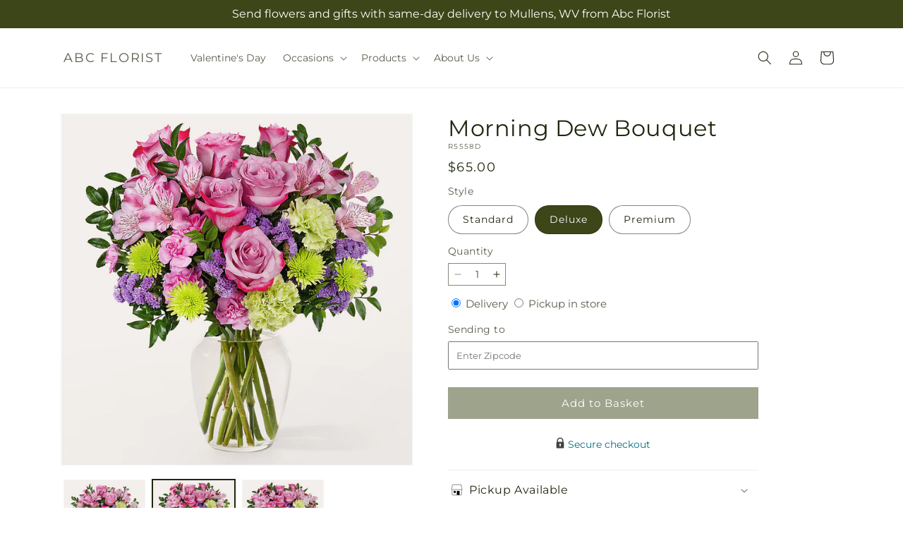

--- FILE ---
content_type: text/html; charset=utf-8
request_url: https://www.flowersfromabc.com/products/morning-dew-bouquet-prd-r5558
body_size: 38809
content:
<!doctype html>
<html class="js" lang="en">
  <head>
    <meta charset="utf-8">
    <meta http-equiv="X-UA-Compatible" content="IE=edge">
    <meta name="viewport" content="width=device-width,initial-scale=1">
    <meta name="theme-color" content="">
    <link rel="canonical" href="https://www.flowersfromabc.com/products/morning-dew-bouquet-prd-r5558"><link
        rel="icon"
        type="image/png"
        href="https://cdn.shopify.com/s/files/1/0603/8215/0889/files/MOL-Favicon.ico?v=1740121619"
      ><link rel="preconnect" href="https://fonts.shopifycdn.com" crossorigin><title>Morning Dew Bouquet&ndash;ABC Florist</title>

<meta name="description" content="A thoughtful gesture for all of life’s occasions, the Morning Dew Bouquet sets the tone for a beautiful day ahead.">



<meta property="og:site_name" content="ABC Florist">
<meta property="og:url" content="https://www.flowersfromabc.com/products/morning-dew-bouquet-prd-r5558">
<meta property="og:title" content="Morning Dew Bouquet">
<meta property="og:type" content="product">
<meta property="og:description" content="A thoughtful gesture for all of life’s occasions, the Morning Dew Bouquet sets the tone for a beautiful day ahead."><meta property="og:image" content="http://www.flowersfromabc.com/cdn/shop/files/R5558S_LOL_preset_mol-mx-tile-wide-sv-new.jpg?v=1743644923">
  <meta property="og:image:secure_url" content="https://www.flowersfromabc.com/cdn/shop/files/R5558S_LOL_preset_mol-mx-tile-wide-sv-new.jpg?v=1743644923">
  <meta property="og:image:width" content="1024">
  <meta property="og:image:height" content="1024"><meta property="og:price:amount" content="55.00">
  <meta property="og:price:currency" content="USD"><meta name="twitter:card" content="summary_large_image">
<meta name="twitter:title" content="Morning Dew Bouquet">
<meta name="twitter:description" content="A thoughtful gesture for all of life’s occasions, the Morning Dew Bouquet sets the tone for a beautiful day ahead.">


    <script type="text/javascript">
      function saLoadScript(src) {
        var js = window.document.createElement('script');
        js.src = src;
        js.type = 'text/javascript';
        document.getElementsByTagName('head')[0].appendChild(js);
      }
      saLoadScript('https://www.shopperapproved.com/widgets/group2.0/.js');
    </script>

    <script src="//www.flowersfromabc.com/cdn/shop/t/69/assets/constants.js?v=118090956943648323151769066206" defer="defer"></script>
    <script src="//www.flowersfromabc.com/cdn/shop/t/69/assets/pubsub.js?v=19174502575306441471769066206" defer="defer"></script>
    <script src="//www.flowersfromabc.com/cdn/shop/t/69/assets/global.js?v=94010565034939328091769066206" defer="defer"></script>
    <script src="//www.flowersfromabc.com/cdn/shop/t/69/assets/details-disclosure.js?v=44455459593549459891769066206" defer="defer"></script>
    <script src="//www.flowersfromabc.com/cdn/shop/t/69/assets/details-modal.js?v=53371210482482369271769066206" defer="defer"></script>
    <script src="//www.flowersfromabc.com/cdn/shop/t/69/assets/search-form.js?v=19069022276363268321769066206" defer="defer"></script><script src="//www.flowersfromabc.com/cdn/shop/t/69/assets/animations.js?v=83050544002371593871769066206" defer="defer"></script><script>window.performance && window.performance.mark && window.performance.mark('shopify.content_for_header.start');</script><meta id="shopify-digital-wallet" name="shopify-digital-wallet" content="/74759471388/digital_wallets/dialog">
<link rel="alternate" type="application/json+oembed" href="https://www.flowersfromabc.com/products/morning-dew-bouquet-prd-r5558.oembed">
<script async="async" src="/checkouts/internal/preloads.js?locale=en-US"></script>
<script id="shopify-features" type="application/json">{"accessToken":"169a066fb9afb865865de45c628ba24d","betas":["rich-media-storefront-analytics"],"domain":"www.flowersfromabc.com","predictiveSearch":true,"shopId":74759471388,"locale":"en"}</script>
<script>var Shopify = Shopify || {};
Shopify.shop = "54-2282aa-mol.myshopify.com";
Shopify.locale = "en";
Shopify.currency = {"active":"USD","rate":"1.0"};
Shopify.country = "US";
Shopify.theme = {"name":"mol-dawn-2.0.47","id":179934232860,"schema_name":"Dawn","schema_version":"15.2.0","theme_store_id":null,"role":"main"};
Shopify.theme.handle = "null";
Shopify.theme.style = {"id":null,"handle":null};
Shopify.cdnHost = "www.flowersfromabc.com/cdn";
Shopify.routes = Shopify.routes || {};
Shopify.routes.root = "/";</script>
<script type="module">!function(o){(o.Shopify=o.Shopify||{}).modules=!0}(window);</script>
<script>!function(o){function n(){var o=[];function n(){o.push(Array.prototype.slice.apply(arguments))}return n.q=o,n}var t=o.Shopify=o.Shopify||{};t.loadFeatures=n(),t.autoloadFeatures=n()}(window);</script>
<script id="shop-js-analytics" type="application/json">{"pageType":"product"}</script>
<script defer="defer" async type="module" src="//www.flowersfromabc.com/cdn/shopifycloud/shop-js/modules/v2/client.init-shop-cart-sync_BT-GjEfc.en.esm.js"></script>
<script defer="defer" async type="module" src="//www.flowersfromabc.com/cdn/shopifycloud/shop-js/modules/v2/chunk.common_D58fp_Oc.esm.js"></script>
<script defer="defer" async type="module" src="//www.flowersfromabc.com/cdn/shopifycloud/shop-js/modules/v2/chunk.modal_xMitdFEc.esm.js"></script>
<script type="module">
  await import("//www.flowersfromabc.com/cdn/shopifycloud/shop-js/modules/v2/client.init-shop-cart-sync_BT-GjEfc.en.esm.js");
await import("//www.flowersfromabc.com/cdn/shopifycloud/shop-js/modules/v2/chunk.common_D58fp_Oc.esm.js");
await import("//www.flowersfromabc.com/cdn/shopifycloud/shop-js/modules/v2/chunk.modal_xMitdFEc.esm.js");

  window.Shopify.SignInWithShop?.initShopCartSync?.({"fedCMEnabled":true,"windoidEnabled":true});

</script>
<script id="__st">var __st={"a":74759471388,"offset":-18000,"reqid":"90243173-1651-44c9-867c-351a0d4a1ab5-1769517580","pageurl":"www.flowersfromabc.com\/products\/morning-dew-bouquet-prd-r5558","u":"18d2f48fbd25","p":"product","rtyp":"product","rid":9003843420444};</script>
<script>window.ShopifyPaypalV4VisibilityTracking = true;</script>
<script id="captcha-bootstrap">!function(){'use strict';const t='contact',e='account',n='new_comment',o=[[t,t],['blogs',n],['comments',n],[t,'customer']],c=[[e,'customer_login'],[e,'guest_login'],[e,'recover_customer_password'],[e,'create_customer']],r=t=>t.map((([t,e])=>`form[action*='/${t}']:not([data-nocaptcha='true']) input[name='form_type'][value='${e}']`)).join(','),a=t=>()=>t?[...document.querySelectorAll(t)].map((t=>t.form)):[];function s(){const t=[...o],e=r(t);return a(e)}const i='password',u='form_key',d=['recaptcha-v3-token','g-recaptcha-response','h-captcha-response',i],f=()=>{try{return window.sessionStorage}catch{return}},m='__shopify_v',_=t=>t.elements[u];function p(t,e,n=!1){try{const o=window.sessionStorage,c=JSON.parse(o.getItem(e)),{data:r}=function(t){const{data:e,action:n}=t;return t[m]||n?{data:e,action:n}:{data:t,action:n}}(c);for(const[e,n]of Object.entries(r))t.elements[e]&&(t.elements[e].value=n);n&&o.removeItem(e)}catch(o){console.error('form repopulation failed',{error:o})}}const l='form_type',E='cptcha';function T(t){t.dataset[E]=!0}const w=window,h=w.document,L='Shopify',v='ce_forms',y='captcha';let A=!1;((t,e)=>{const n=(g='f06e6c50-85a8-45c8-87d0-21a2b65856fe',I='https://cdn.shopify.com/shopifycloud/storefront-forms-hcaptcha/ce_storefront_forms_captcha_hcaptcha.v1.5.2.iife.js',D={infoText:'Protected by hCaptcha',privacyText:'Privacy',termsText:'Terms'},(t,e,n)=>{const o=w[L][v],c=o.bindForm;if(c)return c(t,g,e,D).then(n);var r;o.q.push([[t,g,e,D],n]),r=I,A||(h.body.append(Object.assign(h.createElement('script'),{id:'captcha-provider',async:!0,src:r})),A=!0)});var g,I,D;w[L]=w[L]||{},w[L][v]=w[L][v]||{},w[L][v].q=[],w[L][y]=w[L][y]||{},w[L][y].protect=function(t,e){n(t,void 0,e),T(t)},Object.freeze(w[L][y]),function(t,e,n,w,h,L){const[v,y,A,g]=function(t,e,n){const i=e?o:[],u=t?c:[],d=[...i,...u],f=r(d),m=r(i),_=r(d.filter((([t,e])=>n.includes(e))));return[a(f),a(m),a(_),s()]}(w,h,L),I=t=>{const e=t.target;return e instanceof HTMLFormElement?e:e&&e.form},D=t=>v().includes(t);t.addEventListener('submit',(t=>{const e=I(t);if(!e)return;const n=D(e)&&!e.dataset.hcaptchaBound&&!e.dataset.recaptchaBound,o=_(e),c=g().includes(e)&&(!o||!o.value);(n||c)&&t.preventDefault(),c&&!n&&(function(t){try{if(!f())return;!function(t){const e=f();if(!e)return;const n=_(t);if(!n)return;const o=n.value;o&&e.removeItem(o)}(t);const e=Array.from(Array(32),(()=>Math.random().toString(36)[2])).join('');!function(t,e){_(t)||t.append(Object.assign(document.createElement('input'),{type:'hidden',name:u})),t.elements[u].value=e}(t,e),function(t,e){const n=f();if(!n)return;const o=[...t.querySelectorAll(`input[type='${i}']`)].map((({name:t})=>t)),c=[...d,...o],r={};for(const[a,s]of new FormData(t).entries())c.includes(a)||(r[a]=s);n.setItem(e,JSON.stringify({[m]:1,action:t.action,data:r}))}(t,e)}catch(e){console.error('failed to persist form',e)}}(e),e.submit())}));const S=(t,e)=>{t&&!t.dataset[E]&&(n(t,e.some((e=>e===t))),T(t))};for(const o of['focusin','change'])t.addEventListener(o,(t=>{const e=I(t);D(e)&&S(e,y())}));const B=e.get('form_key'),M=e.get(l),P=B&&M;t.addEventListener('DOMContentLoaded',(()=>{const t=y();if(P)for(const e of t)e.elements[l].value===M&&p(e,B);[...new Set([...A(),...v().filter((t=>'true'===t.dataset.shopifyCaptcha))])].forEach((e=>S(e,t)))}))}(h,new URLSearchParams(w.location.search),n,t,e,['guest_login'])})(!0,!0)}();</script>
<script integrity="sha256-4kQ18oKyAcykRKYeNunJcIwy7WH5gtpwJnB7kiuLZ1E=" data-source-attribution="shopify.loadfeatures" defer="defer" src="//www.flowersfromabc.com/cdn/shopifycloud/storefront/assets/storefront/load_feature-a0a9edcb.js" crossorigin="anonymous"></script>
<script data-source-attribution="shopify.dynamic_checkout.dynamic.init">var Shopify=Shopify||{};Shopify.PaymentButton=Shopify.PaymentButton||{isStorefrontPortableWallets:!0,init:function(){window.Shopify.PaymentButton.init=function(){};var t=document.createElement("script");t.src="https://www.flowersfromabc.com/cdn/shopifycloud/portable-wallets/latest/portable-wallets.en.js",t.type="module",document.head.appendChild(t)}};
</script>
<script data-source-attribution="shopify.dynamic_checkout.buyer_consent">
  function portableWalletsHideBuyerConsent(e){var t=document.getElementById("shopify-buyer-consent"),n=document.getElementById("shopify-subscription-policy-button");t&&n&&(t.classList.add("hidden"),t.setAttribute("aria-hidden","true"),n.removeEventListener("click",e))}function portableWalletsShowBuyerConsent(e){var t=document.getElementById("shopify-buyer-consent"),n=document.getElementById("shopify-subscription-policy-button");t&&n&&(t.classList.remove("hidden"),t.removeAttribute("aria-hidden"),n.addEventListener("click",e))}window.Shopify?.PaymentButton&&(window.Shopify.PaymentButton.hideBuyerConsent=portableWalletsHideBuyerConsent,window.Shopify.PaymentButton.showBuyerConsent=portableWalletsShowBuyerConsent);
</script>
<script data-source-attribution="shopify.dynamic_checkout.cart.bootstrap">document.addEventListener("DOMContentLoaded",(function(){function t(){return document.querySelector("shopify-accelerated-checkout-cart, shopify-accelerated-checkout")}if(t())Shopify.PaymentButton.init();else{new MutationObserver((function(e,n){t()&&(Shopify.PaymentButton.init(),n.disconnect())})).observe(document.body,{childList:!0,subtree:!0})}}));
</script>
<link id="shopify-accelerated-checkout-styles" rel="stylesheet" media="screen" href="https://www.flowersfromabc.com/cdn/shopifycloud/portable-wallets/latest/accelerated-checkout-backwards-compat.css" crossorigin="anonymous">
<style id="shopify-accelerated-checkout-cart">
        #shopify-buyer-consent {
  margin-top: 1em;
  display: inline-block;
  width: 100%;
}

#shopify-buyer-consent.hidden {
  display: none;
}

#shopify-subscription-policy-button {
  background: none;
  border: none;
  padding: 0;
  text-decoration: underline;
  font-size: inherit;
  cursor: pointer;
}

#shopify-subscription-policy-button::before {
  box-shadow: none;
}

      </style>
<script id="sections-script" data-sections="ftd-header" defer="defer" src="//www.flowersfromabc.com/cdn/shop/t/69/compiled_assets/scripts.js?v=2644"></script>
<script>window.performance && window.performance.mark && window.performance.mark('shopify.content_for_header.end');</script>


    <style data-shopify>
      @font-face {
  font-family: Montserrat;
  font-weight: 400;
  font-style: normal;
  font-display: swap;
  src: url("//www.flowersfromabc.com/cdn/fonts/montserrat/montserrat_n4.81949fa0ac9fd2021e16436151e8eaa539321637.woff2") format("woff2"),
       url("//www.flowersfromabc.com/cdn/fonts/montserrat/montserrat_n4.a6c632ca7b62da89c3594789ba828388aac693fe.woff") format("woff");
}

      @font-face {
  font-family: Montserrat;
  font-weight: 700;
  font-style: normal;
  font-display: swap;
  src: url("//www.flowersfromabc.com/cdn/fonts/montserrat/montserrat_n7.3c434e22befd5c18a6b4afadb1e3d77c128c7939.woff2") format("woff2"),
       url("//www.flowersfromabc.com/cdn/fonts/montserrat/montserrat_n7.5d9fa6e2cae713c8fb539a9876489d86207fe957.woff") format("woff");
}

      @font-face {
  font-family: Montserrat;
  font-weight: 400;
  font-style: italic;
  font-display: swap;
  src: url("//www.flowersfromabc.com/cdn/fonts/montserrat/montserrat_i4.5a4ea298b4789e064f62a29aafc18d41f09ae59b.woff2") format("woff2"),
       url("//www.flowersfromabc.com/cdn/fonts/montserrat/montserrat_i4.072b5869c5e0ed5b9d2021e4c2af132e16681ad2.woff") format("woff");
}

      @font-face {
  font-family: Montserrat;
  font-weight: 700;
  font-style: italic;
  font-display: swap;
  src: url("//www.flowersfromabc.com/cdn/fonts/montserrat/montserrat_i7.a0d4a463df4f146567d871890ffb3c80408e7732.woff2") format("woff2"),
       url("//www.flowersfromabc.com/cdn/fonts/montserrat/montserrat_i7.f6ec9f2a0681acc6f8152c40921d2a4d2e1a2c78.woff") format("woff");
}

      @font-face {
  font-family: Montserrat;
  font-weight: 400;
  font-style: normal;
  font-display: swap;
  src: url("//www.flowersfromabc.com/cdn/fonts/montserrat/montserrat_n4.81949fa0ac9fd2021e16436151e8eaa539321637.woff2") format("woff2"),
       url("//www.flowersfromabc.com/cdn/fonts/montserrat/montserrat_n4.a6c632ca7b62da89c3594789ba828388aac693fe.woff") format("woff");
}


      
        :root,
        .color-scheme-1 {
          --color-background: 255,255,255;
        
          --gradient-background: #ffffff;
        

        

        --color-foreground: 30,40,15;
        --color-background-contrast: 191,191,191;
        --color-shadow: 18,18,18;
        --color-button: 60,70,24;
        --color-button-text: 255,255,255;
        --color-secondary-button: 255,255,255;
        --color-secondary-button-text: 30,40,15;
        --color-link: 30,40,15;
        --color-badge-foreground: 30,40,15;
        --color-badge-background: 255,255,255;
        --color-badge-border: 30,40,15;
        --payment-terms-background-color: rgb(255 255 255);
      }
      
        
        .color-scheme-2 {
          --color-background: 30,40,15;
        
          --gradient-background: #1e280f;
        

        

        --color-foreground: 255,255,255;
        --color-background-contrast: 44,59,22;
        --color-shadow: 18,18,18;
        --color-button: 60,70,24;
        --color-button-text: 255,255,255;
        --color-secondary-button: 30,40,15;
        --color-secondary-button-text: 18,18,18;
        --color-link: 18,18,18;
        --color-badge-foreground: 255,255,255;
        --color-badge-background: 30,40,15;
        --color-badge-border: 255,255,255;
        --payment-terms-background-color: rgb(30 40 15);
      }
      
        
        .color-scheme-3 {
          --color-background: 36,40,51;
        
          --gradient-background: #242833;
        

        

        --color-foreground: 255,255,255;
        --color-background-contrast: 47,52,66;
        --color-shadow: 18,18,18;
        --color-button: 255,255,255;
        --color-button-text: 0,0,0;
        --color-secondary-button: 36,40,51;
        --color-secondary-button-text: 255,255,255;
        --color-link: 255,255,255;
        --color-badge-foreground: 255,255,255;
        --color-badge-background: 36,40,51;
        --color-badge-border: 255,255,255;
        --payment-terms-background-color: rgb(36 40 51);
      }
      
        
        .color-scheme-4 {
          --color-background: 250,250,245;
        
          --gradient-background: #fafaf5;
        

        

        --color-foreground: 36,40,51;
        --color-background-contrast: 207,207,160;
        --color-shadow: 18,18,18;
        --color-button: 60,70,24;
        --color-button-text: 255,255,255;
        --color-secondary-button: 250,250,245;
        --color-secondary-button-text: 255,255,255;
        --color-link: 255,255,255;
        --color-badge-foreground: 36,40,51;
        --color-badge-background: 250,250,245;
        --color-badge-border: 36,40,51;
        --payment-terms-background-color: rgb(250 250 245);
      }
      
        
        .color-scheme-5 {
          --color-background: 210,0,0;
        
          --gradient-background: #d20000;
        

        

        --color-foreground: 255,255,255;
        --color-background-contrast: 235,0,0;
        --color-shadow: 18,18,18;
        --color-button: 255,255,255;
        --color-button-text: 51,79,180;
        --color-secondary-button: 210,0,0;
        --color-secondary-button-text: 255,255,255;
        --color-link: 255,255,255;
        --color-badge-foreground: 255,255,255;
        --color-badge-background: 210,0,0;
        --color-badge-border: 255,255,255;
        --payment-terms-background-color: rgb(210 0 0);
      }
      

      body, .color-scheme-1, .color-scheme-2, .color-scheme-3, .color-scheme-4, .color-scheme-5 {
        color: rgba(var(--color-foreground), 0.75);
        background-color: rgb(var(--color-background));
      }

      :root {
        --font-body-family: Montserrat, sans-serif;
        --font-body-style: normal;
        --font-body-weight: 400;
        --font-body-weight-bold: 700;

        --font-heading-family: Montserrat, sans-serif;
        --font-heading-style: normal;
        --font-heading-weight: 400;

        --font-body-scale: 1.0;
        --font-heading-scale: 1.0;

        --media-padding: px;
        --media-border-opacity: 0.05;
        --media-border-width: 1px;
        --media-radius: 0px;
        --media-shadow-opacity: 0.0;
        --media-shadow-horizontal-offset: 0px;
        --media-shadow-vertical-offset: 4px;
        --media-shadow-blur-radius: 5px;
        --media-shadow-visible: 0;

        --page-width: 120rem;
        --page-width-margin: 0rem;

        --product-card-image-padding: 0.0rem;
        --product-card-corner-radius: 0.0rem;
        --product-card-text-alignment: left;
        --product-card-border-width: 0.0rem;
        --product-card-border-opacity: 0.1;
        --product-card-shadow-opacity: 0.0;
        --product-card-shadow-visible: 0;
        --product-card-shadow-horizontal-offset: 0.0rem;
        --product-card-shadow-vertical-offset: 0.4rem;
        --product-card-shadow-blur-radius: 0.5rem;

        --collection-card-image-padding: 0.0rem;
        --collection-card-corner-radius: 0.0rem;
        --collection-card-text-alignment: left;
        --collection-card-border-width: 0.0rem;
        --collection-card-border-opacity: 0.1;
        --collection-card-shadow-opacity: 0.0;
        --collection-card-shadow-visible: 0;
        --collection-card-shadow-horizontal-offset: 0.0rem;
        --collection-card-shadow-vertical-offset: 0.4rem;
        --collection-card-shadow-blur-radius: 0.5rem;

        --blog-card-image-padding: 0.0rem;
        --blog-card-corner-radius: 0.0rem;
        --blog-card-text-alignment: left;
        --blog-card-border-width: 0.0rem;
        --blog-card-border-opacity: 0.1;
        --blog-card-shadow-opacity: 0.0;
        --blog-card-shadow-visible: 0;
        --blog-card-shadow-horizontal-offset: 0.0rem;
        --blog-card-shadow-vertical-offset: 0.4rem;
        --blog-card-shadow-blur-radius: 0.5rem;

        --badge-corner-radius: 4.0rem;

        --popup-border-width: 1px;
        --popup-border-opacity: 0.1;
        --popup-corner-radius: 0px;
        --popup-shadow-opacity: 0.05;
        --popup-shadow-horizontal-offset: 0px;
        --popup-shadow-vertical-offset: 4px;
        --popup-shadow-blur-radius: 5px;

        --drawer-border-width: 1px;
        --drawer-border-opacity: 0.1;
        --drawer-shadow-opacity: 0.0;
        --drawer-shadow-horizontal-offset: 0px;
        --drawer-shadow-vertical-offset: 4px;
        --drawer-shadow-blur-radius: 5px;

        --spacing-sections-desktop: 0px;
        --spacing-sections-mobile: 0px;

        --grid-desktop-vertical-spacing: 8px;
        --grid-desktop-horizontal-spacing: 8px;
        --grid-mobile-vertical-spacing: 4px;
        --grid-mobile-horizontal-spacing: 4px;

        --text-boxes-border-opacity: 0.1;
        --text-boxes-border-width: 0px;
        --text-boxes-radius: 0px;
        --text-boxes-shadow-opacity: 0.0;
        --text-boxes-shadow-visible: 0;
        --text-boxes-shadow-horizontal-offset: 0px;
        --text-boxes-shadow-vertical-offset: 4px;
        --text-boxes-shadow-blur-radius: 5px;

        --buttons-radius: 0px;
        --buttons-radius-outset: 0px;
        --buttons-border-width: 0px;
        --buttons-border-opacity: 1.0;
        --buttons-shadow-opacity: 0.0;
        --buttons-shadow-visible: 0;
        --buttons-shadow-horizontal-offset: 0px;
        --buttons-shadow-vertical-offset: 4px;
        --buttons-shadow-blur-radius: 5px;
        --buttons-border-offset: 0px;

        --inputs-radius: 0px;
        --inputs-border-width: 1px;
        --inputs-border-opacity: 0.55;
        --inputs-shadow-opacity: 0.0;
        --inputs-shadow-horizontal-offset: 0px;
        --inputs-margin-offset: 0px;
        --inputs-shadow-vertical-offset: 4px;
        --inputs-shadow-blur-radius: 5px;
        --inputs-radius-outset: 0px;

        --variant-pills-radius: 40px;
        --variant-pills-border-width: 1px;
        --variant-pills-border-opacity: 0.55;
        --variant-pills-shadow-opacity: 0.0;
        --variant-pills-shadow-horizontal-offset: 0px;
        --variant-pills-shadow-vertical-offset: 4px;
        --variant-pills-shadow-blur-radius: 5px;
      }

      *,
      *::before,
      *::after {
        box-sizing: inherit;
      }

      html {
        box-sizing: border-box;
        font-size: calc(var(--font-body-scale) * 62.5%);
        height: 100%;
      }

      body {
        display: grid;
        grid-template-rows: auto auto 1fr auto;
        grid-template-columns: 100%;
        min-height: 100%;
        margin: 0;
        font-size: 1.5rem;
        letter-spacing: 0.06rem;
        line-height: calc(1 + 0.8 / var(--font-body-scale));
        font-family: var(--font-body-family);
        font-style: var(--font-body-style);
        font-weight: var(--font-body-weight);
      }

      @media screen and (min-width: 750px) {
        body {
          font-size: 1.6rem;
        }
      }
    </style>

    <link href="//www.flowersfromabc.com/cdn/shop/t/69/assets/base.css?v=15338609948248799991769066206" rel="stylesheet" type="text/css" media="all" />
    <link rel="stylesheet" href="//www.flowersfromabc.com/cdn/shop/t/69/assets/component-cart-items.css?v=168397629478424874391769066206" media="print" onload="this.media='all'">
      <link rel="preload" as="font" href="//www.flowersfromabc.com/cdn/fonts/montserrat/montserrat_n4.81949fa0ac9fd2021e16436151e8eaa539321637.woff2" type="font/woff2" crossorigin>
      

      <link rel="preload" as="font" href="//www.flowersfromabc.com/cdn/fonts/montserrat/montserrat_n4.81949fa0ac9fd2021e16436151e8eaa539321637.woff2" type="font/woff2" crossorigin>
      
<link
        rel="stylesheet"
        href="//www.flowersfromabc.com/cdn/shop/t/69/assets/component-predictive-search.css?v=52367419115624579981769066206"
        media="print"
        onload="this.media='all'"
      ><script>
      if (Shopify.designMode) {
        document.documentElement.classList.add('shopify-design-mode');
      }
    </script>

    <!-- Script Overrides -->
    

    <!-- Tracking Scripts data --><script>
  document.addEventListener('DOMContentLoaded', function () {

    const memberGtmIdMetafield = ""
    const memberGtmIds = memberGtmIdMetafield.split(',')
     memberGtmIdMetafield && memberGtmIds.forEach(gtmId => {
      Shopify.analytics.publish('init_gtm', { gtmId : gtmId.trim() } );
    })
  
    const memberGaIdMetafield = ""
    const memberGaIds = memberGaIdMetafield.split(',')
    memberGaIdMetafield && memberGaIds.forEach(gaid => {
      Shopify.analytics.publish('init_ga', { gaId: gaid.trim() });
    })
   
    const initData = {
        "event": "datalayer-initialized",
        "sitePlatform": "MOL",
        "storeName": "54-2282aa-mol.myshopify.com",
        "environment": "prod",
        "memberNumber": "54-2282AA",
        "currency": "USD",
        "language": "EN",
        "botDetectionRules": JSON.stringify({ rules: [{"osRegex":"linux","result":"BOT"},{"browserRegex":"Chrome","osRegex":"Mac OS 11.2","deviceRegex":"Macintosh Apple","screenResolutionRegex":"360x640","browserVersionRegex":"^(89.0.4388.150)$","result":"BOT"},{"browserRegex":"Chrome","osRegex":"Mac OS 10.15","deviceRegex":"Macintosh Apple","screenResolutionRegex":"1366x768","browserVersionRegex":"^(111.0.0.0)$","result":"BOT"},{"browserRegex":"Chrome","osRegex":"Mac OS 10.15","deviceRegex":"Macintosh Apple","screenResolutionRegex":"1366x768","browserVersionRegex":"^(91.0.4472.114)$","result":"BOT"},{"browserRegex":"Chrome","osRegex":"Mac OS 10.15","deviceRegex":"Macintosh Apple","screenResolutionRegex":"800x600","exactBrowserVersion":"^(113.0.0.0|108.0.0.0|78.0.3904.70)$","result":"BOT"},{"browserRegex":"Chrome","osRegex":"Android 8.0.0","deviceRegex":"LG","screenResolutionRegex":"800x600","browserVersionRegex":"^(68.0.3440.91)$","result":"BOT"},{"browserRegex":"Chrome","osRegex":"Windows 10","screenResolutionRegex":"1024x1024","browserVersionRegex":"^(79.0.3945.79)$","result":"BOT"},{"browserRegex":"Chrome","osRegex":"Windows 10","screenResolutionRegex":"1280x960","browserVersionRegex":"^(101.0.4951.54|100.0.4896.127|103.0.5060.134|101.0.4951.67|104.0.0.0|86.0.4240.198|102.0.5005.63)$","result":"BOT"},{"browserRegex":"Chrome","osRegex":"Windows 10","screenResolutionRegex":"1920x1080","browserVersionRegex":"^(117.0.5938.92)$","result":"BOT"},{"browserRegex":"Chrome","osRegex":"Windows 10","screenResolutionRegex":"800x600","browserVersionRegex":"^(102.0.5005.61|117.0.5938.132|81.0.4044.138)$","result":"BOT"},{"browserRegex":"Chrome","osRegex":"Windows 10","screenResolutionRegex":"1366x768","browserVersionRegex":"^(83.0.4103.116)$","result":"BOT"},{"browserRegex":"WebKit","osRegex":"Windows 10","screenResolutionRegex":"800x600","browserVersionRegex":"^(5.0)$","result":"BOT"},{"browserRegex":"Safari","osRegex":"iOS 16.1.1","screenResolutionRegex":"414x886","browserVersionRegex":"^(16.1)$","result":"BOT"},{"userAgentRegex":"yahoo|searchme|webalta|crawler|scanalert|heritrix|spider|semrushbot|bot|yandex","result":"BOT"},{"browserRegex":"Edge","osRegex":"Windows 10","screenResolutionRegex":"1280x720","browserVersionRegex":"^(119.0.2151.97)$","result":"BOT"},{"browserRegex":"Edge","osRegex":"Windows 10","screenResolutionRegex":"1024x768","browserVersionRegex":"^(17.17134)$","result":"BOT"},{"browserRegex":"Edge","osRegex":"Windows 10","screenResolutionRegex":"640x360","browserVersionRegex":"^(14.14263)$","result":"BOT"},{"browserRegex":"Edge","osRegex":"Windows 10","screenResolutionRegex":"1366x768","browserVersionRegex":"^(13.10586|14.14393)$","result":"BOT"},{"browserRegex":"Edge","osRegex":"Windows 10","screenResolutionRegex":"1920x1080","browserVersionRegex":"^(14.14931)$","result":"BOT"},{"browserRegex":"Edge","osRegex":"Windows 10","screenResolutionRegex":"^(640x360|360x640)$","browserVersionRegex":"^(14.14263)$","result":"BOT"},{"browserRegex":"Edge","osRegex":"Windows 10","screenResolutionRegex":"^(1280x720)$","browserVersionRegex":"^(113.0.5672.53)$","result":"BOT"},{"browserRegex":"Waterfox","osRegex":"Linux ","screenResolutionRegex":"320x568","browserVersionRegex":"^(56.6)$","result":"BOT"},{"browserRegex":"Silk","osRegex":"Android 5.1.1","screenResolutionRegex":"^(1280x800|1024x600|601x962)$","browserVersionRegex":"^(108.9.6|108.10.4|108.8.5)$","result":"BOT"},{"browserRegex":"Android Browser","osRegex":"^(Android 4.0|Android 4.1|Android 4.3)$","screenResolutionRegex":"^(640x360)$","browserVersionRegex":"^(16.4)$","result":"BOT"}] })
    }
    Shopify.analytics.publish('init_datalayer', initData );

    const category = theme.Helpers.getReferrerCategory("product")
    if (category) {
      window.sessionStorage.setItem('_gtmCtg', JSON.stringify(category));
    }
  });
</script>


    <!-- Local Business Schema Markup -->
    
  <link href="https://monorail-edge.shopifysvc.com" rel="dns-prefetch">
<script>(function(){if ("sendBeacon" in navigator && "performance" in window) {try {var session_token_from_headers = performance.getEntriesByType('navigation')[0].serverTiming.find(x => x.name == '_s').description;} catch {var session_token_from_headers = undefined;}var session_cookie_matches = document.cookie.match(/_shopify_s=([^;]*)/);var session_token_from_cookie = session_cookie_matches && session_cookie_matches.length === 2 ? session_cookie_matches[1] : "";var session_token = session_token_from_headers || session_token_from_cookie || "";function handle_abandonment_event(e) {var entries = performance.getEntries().filter(function(entry) {return /monorail-edge.shopifysvc.com/.test(entry.name);});if (!window.abandonment_tracked && entries.length === 0) {window.abandonment_tracked = true;var currentMs = Date.now();var navigation_start = performance.timing.navigationStart;var payload = {shop_id: 74759471388,url: window.location.href,navigation_start,duration: currentMs - navigation_start,session_token,page_type: "product"};window.navigator.sendBeacon("https://monorail-edge.shopifysvc.com/v1/produce", JSON.stringify({schema_id: "online_store_buyer_site_abandonment/1.1",payload: payload,metadata: {event_created_at_ms: currentMs,event_sent_at_ms: currentMs}}));}}window.addEventListener('pagehide', handle_abandonment_event);}}());</script>
<script id="web-pixels-manager-setup">(function e(e,d,r,n,o){if(void 0===o&&(o={}),!Boolean(null===(a=null===(i=window.Shopify)||void 0===i?void 0:i.analytics)||void 0===a?void 0:a.replayQueue)){var i,a;window.Shopify=window.Shopify||{};var t=window.Shopify;t.analytics=t.analytics||{};var s=t.analytics;s.replayQueue=[],s.publish=function(e,d,r){return s.replayQueue.push([e,d,r]),!0};try{self.performance.mark("wpm:start")}catch(e){}var l=function(){var e={modern:/Edge?\/(1{2}[4-9]|1[2-9]\d|[2-9]\d{2}|\d{4,})\.\d+(\.\d+|)|Firefox\/(1{2}[4-9]|1[2-9]\d|[2-9]\d{2}|\d{4,})\.\d+(\.\d+|)|Chrom(ium|e)\/(9{2}|\d{3,})\.\d+(\.\d+|)|(Maci|X1{2}).+ Version\/(15\.\d+|(1[6-9]|[2-9]\d|\d{3,})\.\d+)([,.]\d+|)( \(\w+\)|)( Mobile\/\w+|) Safari\/|Chrome.+OPR\/(9{2}|\d{3,})\.\d+\.\d+|(CPU[ +]OS|iPhone[ +]OS|CPU[ +]iPhone|CPU IPhone OS|CPU iPad OS)[ +]+(15[._]\d+|(1[6-9]|[2-9]\d|\d{3,})[._]\d+)([._]\d+|)|Android:?[ /-](13[3-9]|1[4-9]\d|[2-9]\d{2}|\d{4,})(\.\d+|)(\.\d+|)|Android.+Firefox\/(13[5-9]|1[4-9]\d|[2-9]\d{2}|\d{4,})\.\d+(\.\d+|)|Android.+Chrom(ium|e)\/(13[3-9]|1[4-9]\d|[2-9]\d{2}|\d{4,})\.\d+(\.\d+|)|SamsungBrowser\/([2-9]\d|\d{3,})\.\d+/,legacy:/Edge?\/(1[6-9]|[2-9]\d|\d{3,})\.\d+(\.\d+|)|Firefox\/(5[4-9]|[6-9]\d|\d{3,})\.\d+(\.\d+|)|Chrom(ium|e)\/(5[1-9]|[6-9]\d|\d{3,})\.\d+(\.\d+|)([\d.]+$|.*Safari\/(?![\d.]+ Edge\/[\d.]+$))|(Maci|X1{2}).+ Version\/(10\.\d+|(1[1-9]|[2-9]\d|\d{3,})\.\d+)([,.]\d+|)( \(\w+\)|)( Mobile\/\w+|) Safari\/|Chrome.+OPR\/(3[89]|[4-9]\d|\d{3,})\.\d+\.\d+|(CPU[ +]OS|iPhone[ +]OS|CPU[ +]iPhone|CPU IPhone OS|CPU iPad OS)[ +]+(10[._]\d+|(1[1-9]|[2-9]\d|\d{3,})[._]\d+)([._]\d+|)|Android:?[ /-](13[3-9]|1[4-9]\d|[2-9]\d{2}|\d{4,})(\.\d+|)(\.\d+|)|Mobile Safari.+OPR\/([89]\d|\d{3,})\.\d+\.\d+|Android.+Firefox\/(13[5-9]|1[4-9]\d|[2-9]\d{2}|\d{4,})\.\d+(\.\d+|)|Android.+Chrom(ium|e)\/(13[3-9]|1[4-9]\d|[2-9]\d{2}|\d{4,})\.\d+(\.\d+|)|Android.+(UC? ?Browser|UCWEB|U3)[ /]?(15\.([5-9]|\d{2,})|(1[6-9]|[2-9]\d|\d{3,})\.\d+)\.\d+|SamsungBrowser\/(5\.\d+|([6-9]|\d{2,})\.\d+)|Android.+MQ{2}Browser\/(14(\.(9|\d{2,})|)|(1[5-9]|[2-9]\d|\d{3,})(\.\d+|))(\.\d+|)|K[Aa][Ii]OS\/(3\.\d+|([4-9]|\d{2,})\.\d+)(\.\d+|)/},d=e.modern,r=e.legacy,n=navigator.userAgent;return n.match(d)?"modern":n.match(r)?"legacy":"unknown"}(),u="modern"===l?"modern":"legacy",c=(null!=n?n:{modern:"",legacy:""})[u],f=function(e){return[e.baseUrl,"/wpm","/b",e.hashVersion,"modern"===e.buildTarget?"m":"l",".js"].join("")}({baseUrl:d,hashVersion:r,buildTarget:u}),m=function(e){var d=e.version,r=e.bundleTarget,n=e.surface,o=e.pageUrl,i=e.monorailEndpoint;return{emit:function(e){var a=e.status,t=e.errorMsg,s=(new Date).getTime(),l=JSON.stringify({metadata:{event_sent_at_ms:s},events:[{schema_id:"web_pixels_manager_load/3.1",payload:{version:d,bundle_target:r,page_url:o,status:a,surface:n,error_msg:t},metadata:{event_created_at_ms:s}}]});if(!i)return console&&console.warn&&console.warn("[Web Pixels Manager] No Monorail endpoint provided, skipping logging."),!1;try{return self.navigator.sendBeacon.bind(self.navigator)(i,l)}catch(e){}var u=new XMLHttpRequest;try{return u.open("POST",i,!0),u.setRequestHeader("Content-Type","text/plain"),u.send(l),!0}catch(e){return console&&console.warn&&console.warn("[Web Pixels Manager] Got an unhandled error while logging to Monorail."),!1}}}}({version:r,bundleTarget:l,surface:e.surface,pageUrl:self.location.href,monorailEndpoint:e.monorailEndpoint});try{o.browserTarget=l,function(e){var d=e.src,r=e.async,n=void 0===r||r,o=e.onload,i=e.onerror,a=e.sri,t=e.scriptDataAttributes,s=void 0===t?{}:t,l=document.createElement("script"),u=document.querySelector("head"),c=document.querySelector("body");if(l.async=n,l.src=d,a&&(l.integrity=a,l.crossOrigin="anonymous"),s)for(var f in s)if(Object.prototype.hasOwnProperty.call(s,f))try{l.dataset[f]=s[f]}catch(e){}if(o&&l.addEventListener("load",o),i&&l.addEventListener("error",i),u)u.appendChild(l);else{if(!c)throw new Error("Did not find a head or body element to append the script");c.appendChild(l)}}({src:f,async:!0,onload:function(){if(!function(){var e,d;return Boolean(null===(d=null===(e=window.Shopify)||void 0===e?void 0:e.analytics)||void 0===d?void 0:d.initialized)}()){var d=window.webPixelsManager.init(e)||void 0;if(d){var r=window.Shopify.analytics;r.replayQueue.forEach((function(e){var r=e[0],n=e[1],o=e[2];d.publishCustomEvent(r,n,o)})),r.replayQueue=[],r.publish=d.publishCustomEvent,r.visitor=d.visitor,r.initialized=!0}}},onerror:function(){return m.emit({status:"failed",errorMsg:"".concat(f," has failed to load")})},sri:function(e){var d=/^sha384-[A-Za-z0-9+/=]+$/;return"string"==typeof e&&d.test(e)}(c)?c:"",scriptDataAttributes:o}),m.emit({status:"loading"})}catch(e){m.emit({status:"failed",errorMsg:(null==e?void 0:e.message)||"Unknown error"})}}})({shopId: 74759471388,storefrontBaseUrl: "https://www.flowersfromabc.com",extensionsBaseUrl: "https://extensions.shopifycdn.com/cdn/shopifycloud/web-pixels-manager",monorailEndpoint: "https://monorail-edge.shopifysvc.com/unstable/produce_batch",surface: "storefront-renderer",enabledBetaFlags: ["2dca8a86"],webPixelsConfigList: [{"id":"72548636","eventPayloadVersion":"1","runtimeContext":"LAX","scriptVersion":"2","type":"CUSTOM","privacyPurposes":["ANALYTICS","MARKETING","SALE_OF_DATA"],"name":"Google Tag Manager"},{"id":"shopify-app-pixel","configuration":"{}","eventPayloadVersion":"v1","runtimeContext":"STRICT","scriptVersion":"0450","apiClientId":"shopify-pixel","type":"APP","privacyPurposes":["ANALYTICS","MARKETING"]},{"id":"shopify-custom-pixel","eventPayloadVersion":"v1","runtimeContext":"LAX","scriptVersion":"0450","apiClientId":"shopify-pixel","type":"CUSTOM","privacyPurposes":["ANALYTICS","MARKETING"]}],isMerchantRequest: false,initData: {"shop":{"name":"ABC Florist","paymentSettings":{"currencyCode":"USD"},"myshopifyDomain":"54-2282aa-mol.myshopify.com","countryCode":"US","storefrontUrl":"https:\/\/www.flowersfromabc.com"},"customer":null,"cart":null,"checkout":null,"productVariants":[{"price":{"amount":55.0,"currencyCode":"USD"},"product":{"title":"Morning Dew Bouquet","vendor":"ABC Florist","id":"9003843420444","untranslatedTitle":"Morning Dew Bouquet","url":"\/products\/morning-dew-bouquet-prd-r5558","type":"floral"},"id":"47980080202012","image":{"src":"\/\/www.flowersfromabc.com\/cdn\/shop\/files\/R5558S_LOL_preset_mol-mx-tile-wide-sv-new.jpg?v=1743644923"},"sku":"R5558S","title":"Standard","untranslatedTitle":"Standard"},{"price":{"amount":65.0,"currencyCode":"USD"},"product":{"title":"Morning Dew Bouquet","vendor":"ABC Florist","id":"9003843420444","untranslatedTitle":"Morning Dew Bouquet","url":"\/products\/morning-dew-bouquet-prd-r5558","type":"floral"},"id":"47980080234780","image":{"src":"\/\/www.flowersfromabc.com\/cdn\/shop\/files\/R5558D_LOL_preset_mol-mx-tile-wide-sv-new.jpg?v=1743644923"},"sku":"R5558D","title":"Deluxe","untranslatedTitle":"Deluxe"},{"price":{"amount":80.0,"currencyCode":"USD"},"product":{"title":"Morning Dew Bouquet","vendor":"ABC Florist","id":"9003843420444","untranslatedTitle":"Morning Dew Bouquet","url":"\/products\/morning-dew-bouquet-prd-r5558","type":"floral"},"id":"47980080267548","image":{"src":"\/\/www.flowersfromabc.com\/cdn\/shop\/files\/R5558P_LOL_preset_mol-mx-tile-wide-sv-new.jpg?v=1743644923"},"sku":"R5558P","title":"Premium","untranslatedTitle":"Premium"}],"purchasingCompany":null},},"https://www.flowersfromabc.com/cdn","fcfee988w5aeb613cpc8e4bc33m6693e112",{"modern":"","legacy":""},{"shopId":"74759471388","storefrontBaseUrl":"https:\/\/www.flowersfromabc.com","extensionBaseUrl":"https:\/\/extensions.shopifycdn.com\/cdn\/shopifycloud\/web-pixels-manager","surface":"storefront-renderer","enabledBetaFlags":"[\"2dca8a86\"]","isMerchantRequest":"false","hashVersion":"fcfee988w5aeb613cpc8e4bc33m6693e112","publish":"custom","events":"[[\"page_viewed\",{}],[\"product_viewed\",{\"productVariant\":{\"price\":{\"amount\":55.0,\"currencyCode\":\"USD\"},\"product\":{\"title\":\"Morning Dew Bouquet\",\"vendor\":\"ABC Florist\",\"id\":\"9003843420444\",\"untranslatedTitle\":\"Morning Dew Bouquet\",\"url\":\"\/products\/morning-dew-bouquet-prd-r5558\",\"type\":\"floral\"},\"id\":\"47980080202012\",\"image\":{\"src\":\"\/\/www.flowersfromabc.com\/cdn\/shop\/files\/R5558S_LOL_preset_mol-mx-tile-wide-sv-new.jpg?v=1743644923\"},\"sku\":\"R5558S\",\"title\":\"Standard\",\"untranslatedTitle\":\"Standard\"}}]]"});</script><script>
  window.ShopifyAnalytics = window.ShopifyAnalytics || {};
  window.ShopifyAnalytics.meta = window.ShopifyAnalytics.meta || {};
  window.ShopifyAnalytics.meta.currency = 'USD';
  var meta = {"product":{"id":9003843420444,"gid":"gid:\/\/shopify\/Product\/9003843420444","vendor":"ABC Florist","type":"floral","handle":"morning-dew-bouquet-prd-r5558","variants":[{"id":47980080202012,"price":5500,"name":"Morning Dew Bouquet - Standard","public_title":"Standard","sku":"R5558S"},{"id":47980080234780,"price":6500,"name":"Morning Dew Bouquet - Deluxe","public_title":"Deluxe","sku":"R5558D"},{"id":47980080267548,"price":8000,"name":"Morning Dew Bouquet - Premium","public_title":"Premium","sku":"R5558P"}],"remote":false},"page":{"pageType":"product","resourceType":"product","resourceId":9003843420444,"requestId":"90243173-1651-44c9-867c-351a0d4a1ab5-1769517580"}};
  for (var attr in meta) {
    window.ShopifyAnalytics.meta[attr] = meta[attr];
  }
</script>
<script class="analytics">
  (function () {
    var customDocumentWrite = function(content) {
      var jquery = null;

      if (window.jQuery) {
        jquery = window.jQuery;
      } else if (window.Checkout && window.Checkout.$) {
        jquery = window.Checkout.$;
      }

      if (jquery) {
        jquery('body').append(content);
      }
    };

    var hasLoggedConversion = function(token) {
      if (token) {
        return document.cookie.indexOf('loggedConversion=' + token) !== -1;
      }
      return false;
    }

    var setCookieIfConversion = function(token) {
      if (token) {
        var twoMonthsFromNow = new Date(Date.now());
        twoMonthsFromNow.setMonth(twoMonthsFromNow.getMonth() + 2);

        document.cookie = 'loggedConversion=' + token + '; expires=' + twoMonthsFromNow;
      }
    }

    var trekkie = window.ShopifyAnalytics.lib = window.trekkie = window.trekkie || [];
    if (trekkie.integrations) {
      return;
    }
    trekkie.methods = [
      'identify',
      'page',
      'ready',
      'track',
      'trackForm',
      'trackLink'
    ];
    trekkie.factory = function(method) {
      return function() {
        var args = Array.prototype.slice.call(arguments);
        args.unshift(method);
        trekkie.push(args);
        return trekkie;
      };
    };
    for (var i = 0; i < trekkie.methods.length; i++) {
      var key = trekkie.methods[i];
      trekkie[key] = trekkie.factory(key);
    }
    trekkie.load = function(config) {
      trekkie.config = config || {};
      trekkie.config.initialDocumentCookie = document.cookie;
      var first = document.getElementsByTagName('script')[0];
      var script = document.createElement('script');
      script.type = 'text/javascript';
      script.onerror = function(e) {
        var scriptFallback = document.createElement('script');
        scriptFallback.type = 'text/javascript';
        scriptFallback.onerror = function(error) {
                var Monorail = {
      produce: function produce(monorailDomain, schemaId, payload) {
        var currentMs = new Date().getTime();
        var event = {
          schema_id: schemaId,
          payload: payload,
          metadata: {
            event_created_at_ms: currentMs,
            event_sent_at_ms: currentMs
          }
        };
        return Monorail.sendRequest("https://" + monorailDomain + "/v1/produce", JSON.stringify(event));
      },
      sendRequest: function sendRequest(endpointUrl, payload) {
        // Try the sendBeacon API
        if (window && window.navigator && typeof window.navigator.sendBeacon === 'function' && typeof window.Blob === 'function' && !Monorail.isIos12()) {
          var blobData = new window.Blob([payload], {
            type: 'text/plain'
          });

          if (window.navigator.sendBeacon(endpointUrl, blobData)) {
            return true;
          } // sendBeacon was not successful

        } // XHR beacon

        var xhr = new XMLHttpRequest();

        try {
          xhr.open('POST', endpointUrl);
          xhr.setRequestHeader('Content-Type', 'text/plain');
          xhr.send(payload);
        } catch (e) {
          console.log(e);
        }

        return false;
      },
      isIos12: function isIos12() {
        return window.navigator.userAgent.lastIndexOf('iPhone; CPU iPhone OS 12_') !== -1 || window.navigator.userAgent.lastIndexOf('iPad; CPU OS 12_') !== -1;
      }
    };
    Monorail.produce('monorail-edge.shopifysvc.com',
      'trekkie_storefront_load_errors/1.1',
      {shop_id: 74759471388,
      theme_id: 179934232860,
      app_name: "storefront",
      context_url: window.location.href,
      source_url: "//www.flowersfromabc.com/cdn/s/trekkie.storefront.a804e9514e4efded663580eddd6991fcc12b5451.min.js"});

        };
        scriptFallback.async = true;
        scriptFallback.src = '//www.flowersfromabc.com/cdn/s/trekkie.storefront.a804e9514e4efded663580eddd6991fcc12b5451.min.js';
        first.parentNode.insertBefore(scriptFallback, first);
      };
      script.async = true;
      script.src = '//www.flowersfromabc.com/cdn/s/trekkie.storefront.a804e9514e4efded663580eddd6991fcc12b5451.min.js';
      first.parentNode.insertBefore(script, first);
    };
    trekkie.load(
      {"Trekkie":{"appName":"storefront","development":false,"defaultAttributes":{"shopId":74759471388,"isMerchantRequest":null,"themeId":179934232860,"themeCityHash":"251880476576448609","contentLanguage":"en","currency":"USD"},"isServerSideCookieWritingEnabled":true,"monorailRegion":"shop_domain","enabledBetaFlags":["65f19447"]},"Session Attribution":{},"S2S":{"facebookCapiEnabled":false,"source":"trekkie-storefront-renderer","apiClientId":580111}}
    );

    var loaded = false;
    trekkie.ready(function() {
      if (loaded) return;
      loaded = true;

      window.ShopifyAnalytics.lib = window.trekkie;

      var originalDocumentWrite = document.write;
      document.write = customDocumentWrite;
      try { window.ShopifyAnalytics.merchantGoogleAnalytics.call(this); } catch(error) {};
      document.write = originalDocumentWrite;

      window.ShopifyAnalytics.lib.page(null,{"pageType":"product","resourceType":"product","resourceId":9003843420444,"requestId":"90243173-1651-44c9-867c-351a0d4a1ab5-1769517580","shopifyEmitted":true});

      var match = window.location.pathname.match(/checkouts\/(.+)\/(thank_you|post_purchase)/)
      var token = match? match[1]: undefined;
      if (!hasLoggedConversion(token)) {
        setCookieIfConversion(token);
        window.ShopifyAnalytics.lib.track("Viewed Product",{"currency":"USD","variantId":47980080202012,"productId":9003843420444,"productGid":"gid:\/\/shopify\/Product\/9003843420444","name":"Morning Dew Bouquet - Standard","price":"55.00","sku":"R5558S","brand":"ABC Florist","variant":"Standard","category":"floral","nonInteraction":true,"remote":false},undefined,undefined,{"shopifyEmitted":true});
      window.ShopifyAnalytics.lib.track("monorail:\/\/trekkie_storefront_viewed_product\/1.1",{"currency":"USD","variantId":47980080202012,"productId":9003843420444,"productGid":"gid:\/\/shopify\/Product\/9003843420444","name":"Morning Dew Bouquet - Standard","price":"55.00","sku":"R5558S","brand":"ABC Florist","variant":"Standard","category":"floral","nonInteraction":true,"remote":false,"referer":"https:\/\/www.flowersfromabc.com\/products\/morning-dew-bouquet-prd-r5558"});
      }
    });


        var eventsListenerScript = document.createElement('script');
        eventsListenerScript.async = true;
        eventsListenerScript.src = "//www.flowersfromabc.com/cdn/shopifycloud/storefront/assets/shop_events_listener-3da45d37.js";
        document.getElementsByTagName('head')[0].appendChild(eventsListenerScript);

})();</script>
<script
  defer
  src="https://www.flowersfromabc.com/cdn/shopifycloud/perf-kit/shopify-perf-kit-3.0.4.min.js"
  data-application="storefront-renderer"
  data-shop-id="74759471388"
  data-render-region="gcp-us-east1"
  data-page-type="product"
  data-theme-instance-id="179934232860"
  data-theme-name="Dawn"
  data-theme-version="15.2.0"
  data-monorail-region="shop_domain"
  data-resource-timing-sampling-rate="10"
  data-shs="true"
  data-shs-beacon="true"
  data-shs-export-with-fetch="true"
  data-shs-logs-sample-rate="1"
  data-shs-beacon-endpoint="https://www.flowersfromabc.com/api/collect"
></script>
</head>

  <body class="gradient">
    <a class="skip-to-content-link button visually-hidden" href="#MainContent">
      Skip to content
    </a><!-- BEGIN sections: header-group -->
<div id="shopify-section-sections--25156308009244__ftd_announcement_bar" class="shopify-section shopify-section-group-header-group announcement-bar-section ftd-announcement-bar">






<link href="//www.flowersfromabc.com/cdn/shop/t/69/assets/ftd-section-announcement-bar.css?v=52179311148679598621769066206" rel="stylesheet" type="text/css" media="all" />

  
    <link href="//www.flowersfromabc.com/cdn/shop/t/69/assets/component-list-social.css?v=165988835607397199961769066206" rel="stylesheet" type="text/css" media="all" />
  

  <div
    class="utility-bar color-scheme-1 gradient  utility-bar--bottom-border"
    
  >
    <div class="page-width utility-bar__grid"><div
        class="announcement-bar"
        role="region"
        aria-label="Announcement"
        
      ><p class="announcement-bar__message h4">
            <span>Send flowers and gifts with same-day delivery to Mullens, WV from  Abc Florist
</span></p></div>
      <div class="localization-wrapper">
</div>
    </div>
  </div>



</div><div id="shopify-section-sections--25156308009244__header" class="shopify-section shopify-section-group-header-group section-header"><link rel="stylesheet" href="//www.flowersfromabc.com/cdn/shop/t/69/assets/component-list-menu.css?v=122738141059900317121769066206" media="print" onload="this.media='all'">
<link rel="stylesheet" href="//www.flowersfromabc.com/cdn/shop/t/69/assets/component-search.css?v=176591845632652382011769066206" media="print" onload="this.media='all'">
<link rel="stylesheet" href="//www.flowersfromabc.com/cdn/shop/t/69/assets/component-menu-drawer.css?v=41804793939835739771769066206" media="print" onload="this.media='all'">
<link rel="stylesheet" href="//www.flowersfromabc.com/cdn/shop/t/69/assets/component-cart-notification.css?v=16425511051407134331769066206" media="print" onload="this.media='all'"><link rel="stylesheet" href="//www.flowersfromabc.com/cdn/shop/t/69/assets/component-price.css?v=175693878407596463691769066206" media="print" onload="this.media='all'"><link rel="stylesheet" href="//www.flowersfromabc.com/cdn/shop/t/69/assets/component-mega-menu.css?v=40916061568706830691769066206" media="print" onload="this.media='all'"><style>
  header-drawer {
    justify-self: start;
    margin-left: -1.2rem;
  }@media screen and (min-width: 990px) {
      header-drawer {
        display: none;
      }
    }.menu-drawer-container {
    display: flex;
  }

  .list-menu {
    list-style: none;
    padding: 0;
    margin: 0;
  }

  .list-menu--inline {
    display: inline-flex;
    flex-wrap: wrap;
  }

  .header--middle-left .list-menu--inline,
  .header--middle-center .list-menu--inline {
    max-width: 600px;
  }

  summary.list-menu__item {
    padding-right: 2.7rem;
  }

  .list-menu__item {
    display: flex;
    align-items: center;
    line-height: calc(1 + 0.3 / var(--font-body-scale));
  }

  .list-mega-menu__item {
    display: inline-block;
  }

  .list-menu__item--link {
    text-decoration: none;
    padding-bottom: 1rem;
    padding-top: 1rem;
    line-height: calc(1 + 0.8 / var(--font-body-scale));
  }

  .header__heading {
      max-width: 300px;
  }

  .header__heading .h2 {
      font-size: 18px;
      text-transform: uppercase;
      letter-spacing: .1em;
      word-break: break-word;
  }

  @media screen and (min-width: 750px) {
    .list-menu__item--link {
      padding-bottom: 0.5rem;
      padding-top: 0.5rem;
    }
  }

  
  .modal__content {
    z-index: 998;
  }
</style><style data-shopify>.header {
    padding: 10px;
  }

  .section-header {
    position: sticky; /* This is for fixing a Safari z-index issue. PR #2147 */
    margin-bottom: 0px;
  }

  @media screen and (min-width: 750px) {
    .section-header {
      margin-bottom: 0px;
    }
  }

  @media screen and (min-width: 990px) {
    .header {
      padding-top: 20px;
      padding-bottom: 20px;
    }
  }</style><script src="//www.flowersfromabc.com/cdn/shop/t/69/assets/cart-notification.js?v=69890120659231564121769066206" defer="defer"></script>
<script src="//www.flowersfromabc.com/cdn/shop/t/69/assets/ftd-header.js?v=179669822986834278351769066206" defer="defer"></script><div class="header-wrapper color-scheme-1 gradient header-wrapper--border-bottom"><header class="header header--middle-left header--mobile-center page-width header--has-menu header--has-social header--has-account">




<header-drawer data-breakpoint="tablet" class="ftd-header-drawer">
  <details id="Details-menu-drawer-container" class="menu-drawer-container">
    <summary
      class="header__icon header__icon--menu header__icon--summary link focus-inset"
      aria-label="Menu"
    >
      <span><svg xmlns="http://www.w3.org/2000/svg" fill="none" class="icon icon-hamburger" viewBox="0 0 18 16"><path fill="currentColor" d="M1 .5a.5.5 0 1 0 0 1h15.71a.5.5 0 0 0 0-1zM.5 8a.5.5 0 0 1 .5-.5h15.71a.5.5 0 0 1 0 1H1A.5.5 0 0 1 .5 8m0 7a.5.5 0 0 1 .5-.5h15.71a.5.5 0 0 1 0 1H1a.5.5 0 0 1-.5-.5"/></svg>
<svg xmlns="http://www.w3.org/2000/svg" fill="none" class="icon icon-close" viewBox="0 0 18 17"><path fill="currentColor" d="M.865 15.978a.5.5 0 0 0 .707.707l7.433-7.431 7.579 7.282a.501.501 0 0 0 .846-.37.5.5 0 0 0-.153-.351L9.712 8.546l7.417-7.416a.5.5 0 1 0-.707-.708L8.991 7.853 1.413.573a.5.5 0 1 0-.693.72l7.563 7.268z"/></svg>
</span>
    </summary>
    <div id="menu-drawer" class="gradient menu-drawer motion-reduce color-scheme-1">
      <div class="menu-drawer__inner-container">
        <div class="menu-drawer__navigation-container">
          <nav class="menu-drawer__navigation">
            <ul class="menu-drawer__menu has-submenu list-menu" role="list">

                
<li><a
                        id="HeaderDrawer--collections-valentinesday"
                        href="/collections/valentinesday"
                        class="menu-drawer__menu-item list-menu__item link link--text focus-inset"
                        
                      >
                        Valentine&#39;s Day
                      </a></li>

                
<li><details id="Details-menu-drawer-menu-item--collections">
                        <summary
                          id="HeaderDrawer--collections"
                          class="menu-drawer__menu-item list-menu__item link link--text focus-inset"
                        >
                          Occasions
                          <span class="svg-wrapper"><svg xmlns="http://www.w3.org/2000/svg" fill="none" class="icon icon-arrow" viewBox="0 0 14 10"><path fill="currentColor" fill-rule="evenodd" d="M8.537.808a.5.5 0 0 1 .817-.162l4 4a.5.5 0 0 1 0 .708l-4 4a.5.5 0 1 1-.708-.708L11.793 5.5H1a.5.5 0 0 1 0-1h10.793L8.646 1.354a.5.5 0 0 1-.109-.546" clip-rule="evenodd"/></svg>
</span>
                          <span class="svg-wrapper"><svg class="icon icon-caret" viewBox="0 0 10 6"><path fill="currentColor" fill-rule="evenodd" d="M9.354.646a.5.5 0 0 0-.708 0L5 4.293 1.354.646a.5.5 0 0 0-.708.708l4 4a.5.5 0 0 0 .708 0l4-4a.5.5 0 0 0 0-.708" clip-rule="evenodd"/></svg>
</span>
                        </summary>
                        <div
                          id="link--collections"
                          class="menu-drawer__submenu has-submenu gradient motion-reduce"
                          tabindex="-1"
                        >
                          <div class="menu-drawer__inner-submenu">
                            <button class="menu-drawer__close-button link link--text focus-inset" aria-expanded="true">
                              <span class="svg-wrapper"><svg xmlns="http://www.w3.org/2000/svg" fill="none" class="icon icon-arrow" viewBox="0 0 14 10"><path fill="currentColor" fill-rule="evenodd" d="M8.537.808a.5.5 0 0 1 .817-.162l4 4a.5.5 0 0 1 0 .708l-4 4a.5.5 0 1 1-.708-.708L11.793 5.5H1a.5.5 0 0 1 0-1h10.793L8.646 1.354a.5.5 0 0 1-.109-.546" clip-rule="evenodd"/></svg>
</span>
                              Occasions
                            </button>
                            <ul class="menu-drawer__menu list-menu" role="list" tabindex="-1">

                                
<li><a
                                        id="HeaderDrawer--collections--collections-winter"
                                        href="/collections/winter"
                                        class="menu-drawer__menu-item link link--text list-menu__item focus-inset"
                                        
                                      >
                                        Winter
                                      </a></li>

                                
<li><a
                                        id="HeaderDrawer--collections--collections-birthday"
                                        href="/collections/birthday"
                                        class="menu-drawer__menu-item link link--text list-menu__item focus-inset"
                                        
                                      >
                                        Birthday
                                      </a></li>

                                
<li><a
                                        id="HeaderDrawer--collections--collections-loveanniversary"
                                        href="/collections/loveanniversary"
                                        class="menu-drawer__menu-item link link--text list-menu__item focus-inset"
                                        
                                      >
                                        Love &amp; Anniversary
                                      </a></li>

                                
<li>
                                          
                                          
                                          
                                          
                                          
                                          
                                          
                                          
                                          
                                            
                                            <details id="Details-menu-drawer--collections--pages-funeral-sympathy">
                                        <summary
                                          id="HeaderDrawer--collections--pages-funeral-sympathy"
                                          class="menu-drawer__menu-item link link--text list-menu__item focus-inset"
                                        >
                                          <a href="/pages/funeral-sympathy" class="submenu-drawer">
                                            Funeral &amp; Sympathy
                                          </a><span class="svg-wrapper"><svg xmlns="http://www.w3.org/2000/svg" fill="none" class="icon icon-arrow" viewBox="0 0 14 10"><path fill="currentColor" fill-rule="evenodd" d="M8.537.808a.5.5 0 0 1 .817-.162l4 4a.5.5 0 0 1 0 .708l-4 4a.5.5 0 1 1-.708-.708L11.793 5.5H1a.5.5 0 0 1 0-1h10.793L8.646 1.354a.5.5 0 0 1-.109-.546" clip-rule="evenodd"/></svg>
</span>
                                            <span class="svg-wrapper"><svg class="icon icon-caret" viewBox="0 0 10 6"><path fill="currentColor" fill-rule="evenodd" d="M9.354.646a.5.5 0 0 0-.708 0L5 4.293 1.354.646a.5.5 0 0 0-.708.708l4 4a.5.5 0 0 0 .708 0l4-4a.5.5 0 0 0 0-.708" clip-rule="evenodd"/></svg>
</span></summary>
                                        <div
                                          id="childlink--pages-funeral-sympathy-4"
                                          class="menu-drawer__submenu has-submenu gradient motion-reduce"
                                        >
                                          <button
                                            class="menu-drawer__close-button link link--text focus-inset"
                                            aria-expanded="true"
                                          >
                                            <span class="svg-wrapper"><svg xmlns="http://www.w3.org/2000/svg" fill="none" class="icon icon-arrow" viewBox="0 0 14 10"><path fill="currentColor" fill-rule="evenodd" d="M8.537.808a.5.5 0 0 1 .817-.162l4 4a.5.5 0 0 1 0 .708l-4 4a.5.5 0 1 1-.708-.708L11.793 5.5H1a.5.5 0 0 1 0-1h10.793L8.646 1.354a.5.5 0 0 1-.109-.546" clip-rule="evenodd"/></svg>
</span>
                                            Funeral &amp; Sympathy
                                          </button>
                                          <ul
                                            class="menu-drawer__menu list-menu"
                                            role="list"
                                            tabindex="-1"
                                          >

                                              
<li>
                                                  <a
                                                    id="HeaderDrawer--collections--pages-funeral-sympathy--pages-funeral-sympathy-home"
                                                    href="/pages/funeral-sympathy-home"
                                                    class="menu-drawer__menu-item link link--text list-menu__item focus-inset"
                                                    
                                                  >
                                                    For the Home
                                                  </a>
                                                </li>

                                              
<li>
                                                  <a
                                                    id="HeaderDrawer--collections--pages-funeral-sympathy--pages-funeral-sympathy-service"
                                                    href="/pages/funeral-sympathy-service"
                                                    class="menu-drawer__menu-item link link--text list-menu__item focus-inset"
                                                    
                                                  >
                                                    For the Service
                                                  </a>
                                                </li>

                                              
<li>
                                                  <a
                                                    id="HeaderDrawer--collections--pages-funeral-sympathy--pages-sympathy-collections"
                                                    href="/pages/sympathy-collections"
                                                    class="menu-drawer__menu-item link link--text list-menu__item focus-inset"
                                                    
                                                  >
                                                    Sympathy Collection Sets
                                                  </a>
                                                </li></ul>
                                        </div>
                                      </details></li>

                                
<li>
                                          
                                          
                                          
                                          
                                          
                                          
                                          
                                          
                                          
                                            
                                            <details id="Details-menu-drawer--collections--pages-wedding-page">
                                        <summary
                                          id="HeaderDrawer--collections--pages-wedding-page"
                                          class="menu-drawer__menu-item link link--text list-menu__item focus-inset"
                                        >
                                          <a href="/pages/wedding-page" class="submenu-drawer">
                                            Wedding
                                          </a><span class="svg-wrapper"><svg xmlns="http://www.w3.org/2000/svg" fill="none" class="icon icon-arrow" viewBox="0 0 14 10"><path fill="currentColor" fill-rule="evenodd" d="M8.537.808a.5.5 0 0 1 .817-.162l4 4a.5.5 0 0 1 0 .708l-4 4a.5.5 0 1 1-.708-.708L11.793 5.5H1a.5.5 0 0 1 0-1h10.793L8.646 1.354a.5.5 0 0 1-.109-.546" clip-rule="evenodd"/></svg>
</span>
                                            <span class="svg-wrapper"><svg class="icon icon-caret" viewBox="0 0 10 6"><path fill="currentColor" fill-rule="evenodd" d="M9.354.646a.5.5 0 0 0-.708 0L5 4.293 1.354.646a.5.5 0 0 0-.708.708l4 4a.5.5 0 0 0 .708 0l4-4a.5.5 0 0 0 0-.708" clip-rule="evenodd"/></svg>
</span></summary>
                                        <div
                                          id="childlink--pages-wedding-page-5"
                                          class="menu-drawer__submenu has-submenu gradient motion-reduce"
                                        >
                                          <button
                                            class="menu-drawer__close-button link link--text focus-inset"
                                            aria-expanded="true"
                                          >
                                            <span class="svg-wrapper"><svg xmlns="http://www.w3.org/2000/svg" fill="none" class="icon icon-arrow" viewBox="0 0 14 10"><path fill="currentColor" fill-rule="evenodd" d="M8.537.808a.5.5 0 0 1 .817-.162l4 4a.5.5 0 0 1 0 .708l-4 4a.5.5 0 1 1-.708-.708L11.793 5.5H1a.5.5 0 0 1 0-1h10.793L8.646 1.354a.5.5 0 0 1-.109-.546" clip-rule="evenodd"/></svg>
</span>
                                            Wedding
                                          </button>
                                          <ul
                                            class="menu-drawer__menu list-menu"
                                            role="list"
                                            tabindex="-1"
                                          >

                                              
<li>
                                                  <a
                                                    id="HeaderDrawer--collections--pages-wedding-page--pages-wedding-ceremony"
                                                    href="/pages/wedding-ceremony"
                                                    class="menu-drawer__menu-item link link--text list-menu__item focus-inset"
                                                    
                                                  >
                                                    For the Ceremony
                                                  </a>
                                                </li>

                                              
<li>
                                                  <a
                                                    id="HeaderDrawer--collections--pages-wedding-page--pages-wedding-reception"
                                                    href="/pages/wedding-reception"
                                                    class="menu-drawer__menu-item link link--text list-menu__item focus-inset"
                                                    
                                                  >
                                                    For the Reception
                                                  </a>
                                                </li>

                                              
<li>
                                                  <a
                                                    id="HeaderDrawer--collections--pages-wedding-page--pages-wedding-collections"
                                                    href="/pages/wedding-collections"
                                                    class="menu-drawer__menu-item link link--text list-menu__item focus-inset"
                                                    
                                                  >
                                                    Wedding Collection Sets
                                                  </a>
                                                </li>

                                              
<li>
                                                  <a
                                                    id="HeaderDrawer--collections--pages-wedding-page--pages-wedding-schedule-consultation"
                                                    href="/pages/wedding-schedule-consultation"
                                                    class="menu-drawer__menu-item link link--text list-menu__item focus-inset"
                                                    
                                                  >
                                                    Schedule Consultation
                                                  </a>
                                                </li>

                                              
<li>
                                                  <a
                                                    id="HeaderDrawer--collections--pages-wedding-page--pages-wedding-events-portfolio"
                                                    href="/pages/wedding-events-portfolio"
                                                    class="menu-drawer__menu-item link link--text list-menu__item focus-inset"
                                                    
                                                  >
                                                    Events Portfolio
                                                  </a>
                                                </li></ul>
                                        </div>
                                      </details></li>

                                
<li><a
                                        id="HeaderDrawer--collections--collections-anyoccasion"
                                        href="/collections/anyoccasion"
                                        class="menu-drawer__menu-item link link--text list-menu__item focus-inset"
                                        
                                      >
                                        Any Occasion
                                      </a></li>

                                
<li><a
                                        id="HeaderDrawer--collections--collections-newbaby"
                                        href="/collections/newbaby"
                                        class="menu-drawer__menu-item link link--text list-menu__item focus-inset"
                                        
                                      >
                                        New Baby
                                      </a></li>

                                
<li><a
                                        id="HeaderDrawer--collections--collections-getwell"
                                        href="/collections/getwell"
                                        class="menu-drawer__menu-item link link--text list-menu__item focus-inset"
                                        
                                      >
                                        Get Well
                                      </a></li>

                                
<li><a
                                        id="HeaderDrawer--collections--collections-congratulations"
                                        href="/collections/congratulations"
                                        class="menu-drawer__menu-item link link--text list-menu__item focus-inset"
                                        
                                      >
                                        Congratulations
                                      </a></li>

                                
<li><a
                                        id="HeaderDrawer--collections--collections-thankyou"
                                        href="/collections/thankyou"
                                        class="menu-drawer__menu-item link link--text list-menu__item focus-inset"
                                        
                                      >
                                        Thank You
                                      </a></li>

                                
<li><a
                                        id="HeaderDrawer--collections--collections-friendship"
                                        href="/collections/friendship"
                                        class="menu-drawer__menu-item link link--text list-menu__item focus-inset"
                                        
                                      >
                                        Friendship
                                      </a></li></ul>
                          </div>
                        </div>
                      </details></li>

                
<li><details id="Details-menu-drawer-menu-item--collections-all">
                        <summary
                          id="HeaderDrawer--collections-all"
                          class="menu-drawer__menu-item list-menu__item link link--text focus-inset"
                        >
                          Products
                          <span class="svg-wrapper"><svg xmlns="http://www.w3.org/2000/svg" fill="none" class="icon icon-arrow" viewBox="0 0 14 10"><path fill="currentColor" fill-rule="evenodd" d="M8.537.808a.5.5 0 0 1 .817-.162l4 4a.5.5 0 0 1 0 .708l-4 4a.5.5 0 1 1-.708-.708L11.793 5.5H1a.5.5 0 0 1 0-1h10.793L8.646 1.354a.5.5 0 0 1-.109-.546" clip-rule="evenodd"/></svg>
</span>
                          <span class="svg-wrapper"><svg class="icon icon-caret" viewBox="0 0 10 6"><path fill="currentColor" fill-rule="evenodd" d="M9.354.646a.5.5 0 0 0-.708 0L5 4.293 1.354.646a.5.5 0 0 0-.708.708l4 4a.5.5 0 0 0 .708 0l4-4a.5.5 0 0 0 0-.708" clip-rule="evenodd"/></svg>
</span>
                        </summary>
                        <div
                          id="link--collections-all"
                          class="menu-drawer__submenu has-submenu gradient motion-reduce"
                          tabindex="-1"
                        >
                          <div class="menu-drawer__inner-submenu">
                            <button class="menu-drawer__close-button link link--text focus-inset" aria-expanded="true">
                              <span class="svg-wrapper"><svg xmlns="http://www.w3.org/2000/svg" fill="none" class="icon icon-arrow" viewBox="0 0 14 10"><path fill="currentColor" fill-rule="evenodd" d="M8.537.808a.5.5 0 0 1 .817-.162l4 4a.5.5 0 0 1 0 .708l-4 4a.5.5 0 1 1-.708-.708L11.793 5.5H1a.5.5 0 0 1 0-1h10.793L8.646 1.354a.5.5 0 0 1-.109-.546" clip-rule="evenodd"/></svg>
</span>
                              Products
                            </button>
                            <ul class="menu-drawer__menu list-menu" role="list" tabindex="-1">

                                
<li><a
                                        id="HeaderDrawer--collections-all--collections-floristoriginals"
                                        href="/collections/floristoriginals"
                                        class="menu-drawer__menu-item link link--text list-menu__item focus-inset"
                                        
                                      >
                                        Florist Originals
                                      </a></li>

                                
<li><a
                                        id="HeaderDrawer--collections-all--collections-bestsellers"
                                        href="/collections/bestsellers"
                                        class="menu-drawer__menu-item link link--text list-menu__item focus-inset"
                                        
                                      >
                                        Best Sellers
                                      </a></li>

                                
<li><a
                                        id="HeaderDrawer--collections-all--collections-roses"
                                        href="/collections/roses"
                                        class="menu-drawer__menu-item link link--text list-menu__item focus-inset"
                                        
                                      >
                                        Roses
                                      </a></li>

                                
<li><a
                                        id="HeaderDrawer--collections-all--collections-plants"
                                        href="/collections/plants"
                                        class="menu-drawer__menu-item link link--text list-menu__item focus-inset"
                                        
                                      >
                                        Plants
                                      </a></li>

                                
<li>
                                          
                                          
                                          
                                          
                                          
                                          
                                          
                                          
                                          
                                        

                                          
                                          
                                          
                                          
                                          
                                          
                                          
                                          
                                          
                                        

                                          
                                          
                                          
                                          
                                          
                                          
                                          
                                          
                                          
                                        
<details id="Details-menu-drawer--collections-all--pages-shop-by">
                                        <summary
                                          id="HeaderDrawer--collections-all--pages-shop-by"
                                          class="menu-drawer__menu-item link link--text list-menu__item focus-inset"
                                        >
                                          <a href="/pages/shop-by" class="submenu-drawer">
                                            Shop By
                                          </a><span class="svg-wrapper"><svg xmlns="http://www.w3.org/2000/svg" fill="none" class="icon icon-arrow" viewBox="0 0 14 10"><path fill="currentColor" fill-rule="evenodd" d="M8.537.808a.5.5 0 0 1 .817-.162l4 4a.5.5 0 0 1 0 .708l-4 4a.5.5 0 1 1-.708-.708L11.793 5.5H1a.5.5 0 0 1 0-1h10.793L8.646 1.354a.5.5 0 0 1-.109-.546" clip-rule="evenodd"/></svg>
</span>
                                            <span class="svg-wrapper"><svg class="icon icon-caret" viewBox="0 0 10 6"><path fill="currentColor" fill-rule="evenodd" d="M9.354.646a.5.5 0 0 0-.708 0L5 4.293 1.354.646a.5.5 0 0 0-.708.708l4 4a.5.5 0 0 0 .708 0l4-4a.5.5 0 0 0 0-.708" clip-rule="evenodd"/></svg>
</span></summary>
                                        <div
                                          id="childlink--pages-shop-by-5"
                                          class="menu-drawer__submenu has-submenu gradient motion-reduce"
                                        >
                                          <button
                                            class="menu-drawer__close-button link link--text focus-inset"
                                            aria-expanded="true"
                                          >
                                            <span class="svg-wrapper"><svg xmlns="http://www.w3.org/2000/svg" fill="none" class="icon icon-arrow" viewBox="0 0 14 10"><path fill="currentColor" fill-rule="evenodd" d="M8.537.808a.5.5 0 0 1 .817-.162l4 4a.5.5 0 0 1 0 .708l-4 4a.5.5 0 1 1-.708-.708L11.793 5.5H1a.5.5 0 0 1 0-1h10.793L8.646 1.354a.5.5 0 0 1-.109-.546" clip-rule="evenodd"/></svg>
</span>
                                            Shop By
                                          </button>
                                          <ul
                                            class="menu-drawer__menu list-menu"
                                            role="list"
                                            tabindex="-1"
                                          >

                                              
<li>
                                                  <a
                                                    id="HeaderDrawer--collections-all--pages-shop-by--pages-shop-by-color"
                                                    href="/pages/shop-by-color"
                                                    class="menu-drawer__menu-item link link--text list-menu__item focus-inset"
                                                    
                                                  >
                                                    Shop By Color
                                                  </a>
                                                </li>

                                              
<li>
                                                  <a
                                                    id="HeaderDrawer--collections-all--pages-shop-by--pages-shop-by-flower"
                                                    href="/pages/shop-by-flower"
                                                    class="menu-drawer__menu-item link link--text list-menu__item focus-inset"
                                                    
                                                  >
                                                    Shop By Flower
                                                  </a>
                                                </li>

                                              
<li>
                                                  <a
                                                    id="HeaderDrawer--collections-all--pages-shop-by--pages-shop-by-style"
                                                    href="/pages/shop-by-style"
                                                    class="menu-drawer__menu-item link link--text list-menu__item focus-inset"
                                                    
                                                  >
                                                    Shop By Style
                                                  </a>
                                                </li></ul>
                                        </div>
                                      </details></li>

                                
<li><a
                                        id="HeaderDrawer--collections-all--collections-all"
                                        href="/collections/all"
                                        class="menu-drawer__menu-item link link--text list-menu__item focus-inset"
                                        
                                      >
                                        All Products
                                      </a></li></ul>
                          </div>
                        </div>
                      </details></li>

                
<li><details id="Details-menu-drawer-menu-item--pages-about-us">
                        <summary
                          id="HeaderDrawer--pages-about-us"
                          class="menu-drawer__menu-item list-menu__item link link--text focus-inset"
                        >
                          About Us
                          <span class="svg-wrapper"><svg xmlns="http://www.w3.org/2000/svg" fill="none" class="icon icon-arrow" viewBox="0 0 14 10"><path fill="currentColor" fill-rule="evenodd" d="M8.537.808a.5.5 0 0 1 .817-.162l4 4a.5.5 0 0 1 0 .708l-4 4a.5.5 0 1 1-.708-.708L11.793 5.5H1a.5.5 0 0 1 0-1h10.793L8.646 1.354a.5.5 0 0 1-.109-.546" clip-rule="evenodd"/></svg>
</span>
                          <span class="svg-wrapper"><svg class="icon icon-caret" viewBox="0 0 10 6"><path fill="currentColor" fill-rule="evenodd" d="M9.354.646a.5.5 0 0 0-.708 0L5 4.293 1.354.646a.5.5 0 0 0-.708.708l4 4a.5.5 0 0 0 .708 0l4-4a.5.5 0 0 0 0-.708" clip-rule="evenodd"/></svg>
</span>
                        </summary>
                        <div
                          id="link--pages-about-us"
                          class="menu-drawer__submenu has-submenu gradient motion-reduce"
                          tabindex="-1"
                        >
                          <div class="menu-drawer__inner-submenu">
                            <button class="menu-drawer__close-button link link--text focus-inset" aria-expanded="true">
                              <span class="svg-wrapper"><svg xmlns="http://www.w3.org/2000/svg" fill="none" class="icon icon-arrow" viewBox="0 0 14 10"><path fill="currentColor" fill-rule="evenodd" d="M8.537.808a.5.5 0 0 1 .817-.162l4 4a.5.5 0 0 1 0 .708l-4 4a.5.5 0 1 1-.708-.708L11.793 5.5H1a.5.5 0 0 1 0-1h10.793L8.646 1.354a.5.5 0 0 1-.109-.546" clip-rule="evenodd"/></svg>
</span>
                              About Us
                            </button>
                            <ul class="menu-drawer__menu list-menu" role="list" tabindex="-1">

                                
<li><a
                                        id="HeaderDrawer--pages-about-us--pages-about-us"
                                        href="/pages/about-us"
                                        class="menu-drawer__menu-item link link--text list-menu__item focus-inset"
                                        
                                      >
                                        About Us
                                      </a></li>

                                
<li><a
                                        id="HeaderDrawer--pages-about-us--pages-contact"
                                        href="/pages/contact"
                                        class="menu-drawer__menu-item link link--text list-menu__item focus-inset"
                                        
                                      >
                                        Contact Us
                                      </a></li>

                                
<li><a
                                        id="HeaderDrawer--pages-about-us--pages-our-guarantee"
                                        href="/pages/our-guarantee"
                                        class="menu-drawer__menu-item link link--text list-menu__item focus-inset"
                                        
                                      >
                                        Our Guarantee
                                      </a></li>

                                
<li><a
                                        id="HeaderDrawer--pages-about-us--pages-delivery-information"
                                        href="/pages/delivery-information"
                                        class="menu-drawer__menu-item link link--text list-menu__item focus-inset"
                                        
                                      >
                                        Delivery Information
                                      </a></li>

                                
<li><a
                                        id="HeaderDrawer--pages-about-us--blogs-florist-insider-expert-tips-and-fresh-trends"
                                        href="/blogs/florist-insider-expert-tips-and-fresh-trends"
                                        class="menu-drawer__menu-item link link--text list-menu__item focus-inset"
                                        
                                      >
                                        Blogs
                                      </a></li>

                                
<li><a
                                        id="HeaderDrawer--pages-about-us--pages-why-shop-local"
                                        href="/pages/why-shop-local"
                                        class="menu-drawer__menu-item link link--text list-menu__item focus-inset"
                                        
                                      >
                                        Why Shop Local?
                                      </a></li></ul>
                          </div>
                        </div>
                      </details></li></ul>
          </nav>
          <div class="menu-drawer__utility-links"><a
                href="/account/login"
                class="menu-drawer__account link focus-inset h5 medium-hide large-up-hide"
                rel="nofollow"
              ><account-icon><span class="svg-wrapper"><svg xmlns="http://www.w3.org/2000/svg" fill="none" class="icon icon-account" viewBox="0 0 18 19"><path fill="currentColor" fill-rule="evenodd" d="M6 4.5a3 3 0 1 1 6 0 3 3 0 0 1-6 0m3-4a4 4 0 1 0 0 8 4 4 0 0 0 0-8m5.58 12.15c1.12.82 1.83 2.24 1.91 4.85H1.51c.08-2.6.79-4.03 1.9-4.85C4.66 11.75 6.5 11.5 9 11.5s4.35.26 5.58 1.15M9 10.5c-2.5 0-4.65.24-6.17 1.35C1.27 12.98.5 14.93.5 18v.5h17V18c0-3.07-.77-5.02-2.33-6.15-1.52-1.1-3.67-1.35-6.17-1.35" clip-rule="evenodd"/></svg>
</span></account-icon>Log in</a><div class="menu-drawer__localization header-localization">
</div><ul class="list list-social list-unstyled" role="list"><li class="list-social__item">
                  <a href="https://www.facebook.com/people/ABC-Florist/100063902026006/" class="list-social__link link">
                    <span class="svg-wrapper"><svg class="icon icon-facebook" viewBox="0 0 20 20"><path fill="currentColor" d="M18 10.049C18 5.603 14.419 2 10 2s-8 3.603-8 8.049C2 14.067 4.925 17.396 8.75 18v-5.624H6.719v-2.328h2.03V8.275c0-2.017 1.195-3.132 3.023-3.132.874 0 1.79.158 1.79.158v1.98h-1.009c-.994 0-1.303.621-1.303 1.258v1.51h2.219l-.355 2.326H11.25V18c3.825-.604 6.75-3.933 6.75-7.951"/></svg>
</span>
                    <span class="visually-hidden">Facebook</span>
                  </a>
                </li></ul>
          </div>
        </div>
      </div>
    </div>
  </details>
</header-drawer>
<h1 class="header__heading">
        <a href="/" class="header__heading-link link link--text focus-inset"><span class="h2">ABC Florist</span></a>
      </h1>







<nav class="header__inline-menu mega__menu">
  <ul class="list-menu list-menu--inline" role="list">

      

      <li>
        
        
        
<a
              id="HeaderMenu--collections-valentinesday"
              href="/collections/valentinesday"
              class="header__menu-item list-menu__item link link--text focus-inset"
              
            >
              <span
              >Valentine&#39;s Day</span>
            </a></li>

      

      <li>
        
        
        

            
            











            
            
              
              
          <header-menu>
            <details id="Details-HeaderMenu--collections" class="mega-menu">
              <summary
                id="HeaderMenu--collections"
                class="header__menu-item list-menu__item link focus-inset"
              >
                <span
                >Occasions</span><svg class="icon icon-caret" viewBox="0 0 10 6"><path fill="currentColor" fill-rule="evenodd" d="M9.354.646a.5.5 0 0 0-.708 0L5 4.293 1.354.646a.5.5 0 0 0-.708.708l4 4a.5.5 0 0 0 .708 0l4-4a.5.5 0 0 0 0-.708" clip-rule="evenodd"/></svg>
</summary>
              <div
                id="MegaMenu-Content--collections"
                class="mega-menu__content color-scheme-1 gradient motion-reduce global-settings-popup"
                tabindex="-1"
              >
                

                
                  <ul
                    class="mega-menu__list"
                    
                    role="list"
                  >

                      
<li>
                          
                            <a href="/collections/winter" class="mega-menu__link mega-menu__link--level-2 link">
                              Winter
                            </a></li>

                      
<li>
                          
                            <a href="/collections/birthday" class="mega-menu__link mega-menu__link--level-2 link">
                              Birthday
                            </a></li>

                      
<li>
                          
                            <a href="/collections/loveanniversary" class="mega-menu__link mega-menu__link--level-2 link">
                              Love &amp; Anniversary
                            </a></li>

                      
<li>
                          
                            <details class="mega-menu">
                              <summary class="header__menu-item list-menu__item list-mega-menu__item link focus-inset header__mega-menu-item">
                                <a
                                  id="HeaderMenu--collections--pages-funeral-sympathy"
                                  href="/pages/funeral-sympathy"
                                  class="mega-menu__link mega-menu__link--level-2 link"
                                  
                                >
                                  Funeral &amp; Sympathy
                                </a>
                                <svg class="icon icon-caret" viewBox="0 0 10 6"><path fill="currentColor" fill-rule="evenodd" d="M9.354.646a.5.5 0 0 0-.708 0L5 4.293 1.354.646a.5.5 0 0 0-.708.708l4 4a.5.5 0 0 0 .708 0l4-4a.5.5 0 0 0 0-.708" clip-rule="evenodd"/></svg>

                              </summary>
                              <ul class="list-unstyled" role="list">

                                  
<li>
                                      <a
                                        id="HeaderMenu--collections--pages-funeral-sympathy--pages-funeral-sympathy-home"
                                        href="/pages/funeral-sympathy-home"
                                        class="mega-menu__link link"
                                        
                                      >
                                        For the Home
                                      </a>
                                    </li>
                                  


                                  
<li>
                                      <a
                                        id="HeaderMenu--collections--pages-funeral-sympathy--pages-funeral-sympathy-service"
                                        href="/pages/funeral-sympathy-service"
                                        class="mega-menu__link link"
                                        
                                      >
                                        For the Service
                                      </a>
                                    </li>
                                  


                                  
<li>
                                      <a
                                        id="HeaderMenu--collections--pages-funeral-sympathy--pages-sympathy-collections"
                                        href="/pages/sympathy-collections"
                                        class="mega-menu__link link"
                                        
                                      >
                                        Sympathy Collection Sets
                                      </a>
                                    </li>
                                  
</ul>
                            </details>
                          </li>

                      
<li>
                          
                            <details class="mega-menu">
                              <summary class="header__menu-item list-menu__item list-mega-menu__item link focus-inset header__mega-menu-item">
                                <a
                                  id="HeaderMenu--collections--pages-wedding-page"
                                  href="/pages/wedding-page"
                                  class="mega-menu__link mega-menu__link--level-2 link"
                                  
                                >
                                  Wedding
                                </a>
                                <svg class="icon icon-caret" viewBox="0 0 10 6"><path fill="currentColor" fill-rule="evenodd" d="M9.354.646a.5.5 0 0 0-.708 0L5 4.293 1.354.646a.5.5 0 0 0-.708.708l4 4a.5.5 0 0 0 .708 0l4-4a.5.5 0 0 0 0-.708" clip-rule="evenodd"/></svg>

                              </summary>
                              <ul class="list-unstyled" role="list">

                                  
<li>
                                      <a
                                        id="HeaderMenu--collections--pages-wedding-page--pages-wedding-ceremony"
                                        href="/pages/wedding-ceremony"
                                        class="mega-menu__link link"
                                        
                                      >
                                        For the Ceremony
                                      </a>
                                    </li>
                                  


                                  
<li>
                                      <a
                                        id="HeaderMenu--collections--pages-wedding-page--pages-wedding-reception"
                                        href="/pages/wedding-reception"
                                        class="mega-menu__link link"
                                        
                                      >
                                        For the Reception
                                      </a>
                                    </li>
                                  


                                  
<li>
                                      <a
                                        id="HeaderMenu--collections--pages-wedding-page--pages-wedding-collections"
                                        href="/pages/wedding-collections"
                                        class="mega-menu__link link"
                                        
                                      >
                                        Wedding Collection Sets
                                      </a>
                                    </li>
                                  


                                  
<li>
                                      <a
                                        id="HeaderMenu--collections--pages-wedding-page--pages-wedding-schedule-consultation"
                                        href="/pages/wedding-schedule-consultation"
                                        class="mega-menu__link link"
                                        
                                      >
                                        Schedule Consultation
                                      </a>
                                    </li>
                                  


                                  
<li>
                                      <a
                                        id="HeaderMenu--collections--pages-wedding-page--pages-wedding-events-portfolio"
                                        href="/pages/wedding-events-portfolio"
                                        class="mega-menu__link link"
                                        
                                      >
                                        Events Portfolio
                                      </a>
                                    </li>
                                  
</ul>
                            </details>
                          </li>

                      
<li>
                          
                            <a href="/collections/anyoccasion" class="mega-menu__link mega-menu__link--level-2 link">
                              Any Occasion
                            </a></li>

                      
<li>
                          
                            <a href="/collections/newbaby" class="mega-menu__link mega-menu__link--level-2 link">
                              New Baby
                            </a></li>

                      
<li>
                          
                            <a href="/collections/getwell" class="mega-menu__link mega-menu__link--level-2 link">
                              Get Well
                            </a></li>

                      
<li>
                          
                            <a href="/collections/congratulations" class="mega-menu__link mega-menu__link--level-2 link">
                              Congratulations
                            </a></li>

                      
<li>
                          
                            <a href="/collections/thankyou" class="mega-menu__link mega-menu__link--level-2 link">
                              Thank You
                            </a></li>

                      
<li>
                          
                            <a href="/collections/friendship" class="mega-menu__link mega-menu__link--level-2 link">
                              Friendship
                            </a></li></ul>
                
<div class="mega-menu__custom-list mega-menu__custom-list-padding">
                    <ul class="mega-menu-images">
                      
                      <li class="mega-menu__image-item"><a href="/products/hopeless-romantic-bouquet-prd-v7" class="mega-menu__image-title">
                            
                              <img src="https://cdn.shopify.com/s/files/1/0507/3754/5401/files/V7D_LOL_preset_mol-mx-tile-wide-sv-new_160x.jpg?v=1767651099" alt="Hopeless Romantic Bouquet - Deluxe" width="150" height="150" loading="lazy" class="mega-menu__image">
                            
                          </a><a href="/products/hopeless-romantic-bouquet-prd-v7" class="mega-menu__image-title">
                          Made for Your Valentine
                        </a>
                      </li>
                      <li class="mega-menu__image-item"><a href="/products/birthday-brights-bouquet-prd-bd2" class="mega-menu__image-title">
                            
                              <img src="https://cdn.shopify.com/s/files/1/0507/3754/5401/files/BD2D_LOL_preset_mol-mx-tile-wide-sv-new_160x.jpg?v=1712216716" alt="Birthday Brights Bouquet - Deluxe" width="150" height="150" loading="lazy" class="mega-menu__image">
                            
                          </a><a href="/products/birthday-brights-bouquet-prd-bd2" class="mega-menu__image-title">
                          Celebrations
                        </a>
                      </li>
                    </ul>
                  </div><div class="mega-menu__custom-list  mega-menu__custom-list-occasions">
                      <div class="mega-menu__custom-title">Upcoming Occasions</div>
                      <ul class="mega-menu-upcoming-occasions"><li class="occasion-item">
                              <div class="occasion-icon">
                                <svg xmlns="http://www.w3.org/2000/svg" viewBox="0 0 100 100">
  <rect x="5" y="5" width="85" height="80" rx="15" ry="15" stroke="currentColor" stroke-width="5" fill="none"></rect>
  <line x1="5" y1="22" x2="90" y2="22" stroke-width="4" stroke="currentColor" fill="none"></line>
</svg>

                                <div class="occasion-date">
                                  <div class="occasion-month">FEB</div>
                                  <div class="occasion-day">13</div>
                                </div>
                              </div><a href="/collections/friendship" class="mega-menu__link link occasion-name">Galentine's Day</a></li><li class="occasion-item">
                              <div class="occasion-icon">
                                <svg xmlns="http://www.w3.org/2000/svg" viewBox="0 0 100 100">
  <rect x="5" y="5" width="85" height="80" rx="15" ry="15" stroke="currentColor" stroke-width="5" fill="none"></rect>
  <line x1="5" y1="22" x2="90" y2="22" stroke-width="4" stroke="currentColor" fill="none"></line>
</svg>

                                <div class="occasion-date">
                                  <div class="occasion-month">FEB</div>
                                  <div class="occasion-day">14</div>
                                </div>
                              </div><a href="/collections/valentinesday" class="mega-menu__link link occasion-name">Valentine's Day</a></li></ul>
                    </div></div>
            </details>
          </header-menu></li>

      

      <li>
        
        
        

            
            






            
            
              
              
          <header-menu>
            <details id="Details-HeaderMenu--collections-all" class="mega-menu">
              <summary
                id="HeaderMenu--collections-all"
                class="header__menu-item list-menu__item link focus-inset"
              >
                <span
                >Products</span><svg class="icon icon-caret" viewBox="0 0 10 6"><path fill="currentColor" fill-rule="evenodd" d="M9.354.646a.5.5 0 0 0-.708 0L5 4.293 1.354.646a.5.5 0 0 0-.708.708l4 4a.5.5 0 0 0 .708 0l4-4a.5.5 0 0 0 0-.708" clip-rule="evenodd"/></svg>
</summary>
              <div
                id="MegaMenu-Content--collections-all"
                class="mega-menu__content color-scheme-1 gradient motion-reduce global-settings-popup"
                tabindex="-1"
              >
                

                
                  <ul
                    class="mega-menu__list"
                    
                    role="list"
                  >

                      
<li>
                          
                            <a href="/collections/floristoriginals" class="mega-menu__link mega-menu__link--level-2 link">
                              Florist Originals
                            </a></li>

                      
<li>
                          
                            <a href="/collections/bestsellers" class="mega-menu__link mega-menu__link--level-2 link">
                              Best Sellers
                            </a></li>

                      
<li>
                          
                            <a href="/collections/roses" class="mega-menu__link mega-menu__link--level-2 link">
                              Roses
                            </a></li>

                      
<li>
                          
                            <a href="/collections/plants" class="mega-menu__link mega-menu__link--level-2 link">
                              Plants
                            </a></li>

                      
<li>
                          
                            <details class="mega-menu">
                              <summary class="header__menu-item list-menu__item list-mega-menu__item link focus-inset header__mega-menu-item">
                                <a
                                  id="HeaderMenu--collections-all--pages-shop-by"
                                  href="/pages/shop-by"
                                  class="mega-menu__link mega-menu__link--level-2 link"
                                  
                                >
                                  Shop By
                                </a>
                                <svg class="icon icon-caret" viewBox="0 0 10 6"><path fill="currentColor" fill-rule="evenodd" d="M9.354.646a.5.5 0 0 0-.708 0L5 4.293 1.354.646a.5.5 0 0 0-.708.708l4 4a.5.5 0 0 0 .708 0l4-4a.5.5 0 0 0 0-.708" clip-rule="evenodd"/></svg>

                              </summary>
                              <ul class="list-unstyled" role="list">

                                  
<li>
                                      <a
                                        id="HeaderMenu--collections-all--pages-shop-by--pages-shop-by-color"
                                        href="/pages/shop-by-color"
                                        class="mega-menu__link link"
                                        
                                      >
                                        Shop By Color
                                      </a>
                                    </li>
                                  


                                  
<li>
                                      <a
                                        id="HeaderMenu--collections-all--pages-shop-by--pages-shop-by-flower"
                                        href="/pages/shop-by-flower"
                                        class="mega-menu__link link"
                                        
                                      >
                                        Shop By Flower
                                      </a>
                                    </li>
                                  


                                  
<li>
                                      <a
                                        id="HeaderMenu--collections-all--pages-shop-by--pages-shop-by-style"
                                        href="/pages/shop-by-style"
                                        class="mega-menu__link link"
                                        
                                      >
                                        Shop By Style
                                      </a>
                                    </li>
                                  
</ul>
                            </details>
                          </li>

                      
<li>
                          
                            <a href="/collections/all" class="mega-menu__link mega-menu__link--level-2 link">
                              All Products
                            </a></li></ul>
                
<div class="mega-menu__custom-list mega-menu__custom-list-padding">
                    <ul class="mega-menu-images">
                      
                      <li class="mega-menu__image-item"><a href="/collections/modernflowerarrangements" class="mega-menu__image-title">
                            
                              <img src="https://cdn.shopify.com/s/files/1/0603/8215/0889/files/mainNavigation_Image_1763581579030.gif?v=1763581581" alt="Modern Flower Arrangements" width="150" height="150" loading="lazy" class="mega-menu__image">
                            
                          </a><a href="/collections/modernflowerarrangements" class="mega-menu__image-title">
                          Modern Styles
                        </a>
                      </li>
                      <li class="mega-menu__image-item"><a href="/collections/classicflowerarrangements" class="mega-menu__image-title">
                            
                              <img src="https://cdn.shopify.com/s/files/1/0603/8215/0889/files/mainNavigation_Image_1763581581433.jpg?v=1763581583" alt="Classic Flower Arrangements" width="150" height="150" loading="lazy" class="mega-menu__image">
                            
                          </a><a href="/collections/classicflowerarrangements" class="mega-menu__image-title">
                          A Timeless Collection
                        </a>
                      </li>
                    </ul>
                  </div>
                  <div class="mega-menu__custom-list ">
                    <div class="mega-menu__custom-title">Shop By Price</div>
                    <div class="mega-menu__price-filters"><a href="/collections/all?filter.v.price.gte=0&filter.v.price.lte=25&sort_by=best-selling" class="mega-menu__price-link">$0 - $25</a><a href="/collections/all?filter.v.price.gte=25&filter.v.price.lte=50&sort_by=best-selling" class="mega-menu__price-link">$25 - $50</a><a href="/collections/all?filter.v.price.gte=50&filter.v.price.lte=75&sort_by=best-selling" class="mega-menu__price-link">$50 - $75</a><a href="/collections/all?filter.v.price.gte=75&filter.v.price.lte=100&sort_by=best-selling" class="mega-menu__price-link">$75 - $100</a><a href="/collections/all?filter.v.price.gte=100&sort_by=best-selling" class="mega-menu__price-link">$100 +</a></div>
                  </div></div>
            </details>
          </header-menu></li>

      

      <li>
        
        
        

            
            






            
            
              
              
          <header-menu>
            <details id="Details-HeaderMenu--pages-about-us" class="mega-menu">
              <summary
                id="HeaderMenu--pages-about-us"
                class="header__menu-item list-menu__item link focus-inset"
              >
                <span
                >About Us</span><svg class="icon icon-caret" viewBox="0 0 10 6"><path fill="currentColor" fill-rule="evenodd" d="M9.354.646a.5.5 0 0 0-.708 0L5 4.293 1.354.646a.5.5 0 0 0-.708.708l4 4a.5.5 0 0 0 .708 0l4-4a.5.5 0 0 0 0-.708" clip-rule="evenodd"/></svg>
</summary>
              <div
                id="MegaMenu-Content--pages-about-us"
                class="mega-menu__content color-scheme-1 gradient motion-reduce global-settings-popup"
                tabindex="-1"
              >
                

                
                  <ul
                    class="mega-menu__list"
                    
                    role="list"
                  >

                      
<li>
                          
                            <a href="/pages/about-us" class="mega-menu__link mega-menu__link--level-2 link">
                              About Us
                            </a></li>

                      
<li>
                          
                            <a href="/pages/contact" class="mega-menu__link mega-menu__link--level-2 link">
                              Contact Us
                            </a></li>

                      
<li>
                          
                            <a href="/pages/our-guarantee" class="mega-menu__link mega-menu__link--level-2 link">
                              Our Guarantee
                            </a></li>

                      
<li>
                          
                            <a href="/pages/delivery-information" class="mega-menu__link mega-menu__link--level-2 link">
                              Delivery Information
                            </a></li>

                      
<li>
                          
                            <a href="/blogs/florist-insider-expert-tips-and-fresh-trends" class="mega-menu__link mega-menu__link--level-2 link">
                              Blogs
                            </a></li>

                      
<li>
                          
                            <a href="/pages/why-shop-local" class="mega-menu__link mega-menu__link--level-2 link">
                              Why Shop Local?
                            </a></li></ul>
                
<div class="mega-menu__custom-list mega-menu__custom-list-padding">
                    <ul class="mega-menu-images">
                      
                      <li class="mega-menu__image-item"><a href="/collections/floristoriginals" class="mega-menu__image-title">
                            
                              <img src="https://cdn.shopify.com/s/files/1/0603/8215/0889/files/mainNavigation_Image_1765235287889.jpg?v=1765235290" alt="Florist Originals" width="150" height="150" loading="lazy" class="mega-menu__image">
                            
                          </a><a href="/collections/floristoriginals" class="mega-menu__image-title">
                          Our Florists' Favorite Creations
                        </a>
                      </li>
                      <li class="mega-menu__image-item"><a href="/collections/bestsellers" class="mega-menu__image-title">
                            
                              <img src="https://cdn.shopify.com/s/files/1/0603/8215/0889/files/mainNavigation_Image_1765235287800.jpg?v=1765235290" alt="Best Sellers" width="150" height="150" loading="lazy" class="mega-menu__image">
                            
                          </a><a href="/collections/bestsellers" class="mega-menu__image-title">
                          Explore Our Best-Selling Arrangements
                        </a>
                      </li>
                    </ul>
                  </div></div>
            </details>
          </header-menu></li></ul>
</nav>

<div class="header__icons header__icons--localization header-localization">
      
      
      

<details-modal class="header__search" data-testid="header-search">
  <details>
    <summary
      class="header__icon header__icon--search header__icon--summary link focus-inset modal__toggle"
      aria-haspopup="dialog"
      aria-label="Search"
    >
      <span>
        <svg class="svg-wrapper modal__toggle-open icon icon-search" aria-hidden="true" focusable="false"><svg fill="none" class="icon icon-search" viewBox="0 0 18 19"><path fill="currentColor" fill-rule="evenodd" d="M11.03 11.68A5.784 5.784 0 1 1 2.85 3.5a5.784 5.784 0 0 1 8.18 8.18m.26 1.12a6.78 6.78 0 1 1 .72-.7l5.4 5.4a.5.5 0 1 1-.71.7z" clip-rule="evenodd"/></svg>
</svg>
        <svg class="svg-wrapper header__icon-close modal__toggle-close icon icon-close" aria-hidden="true" focusable="false"><svg xmlns="http://www.w3.org/2000/svg" fill="none" class="icon icon-close" viewBox="0 0 18 17"><path fill="currentColor" d="M.865 15.978a.5.5 0 0 0 .707.707l7.433-7.431 7.579 7.282a.501.501 0 0 0 .846-.37.5.5 0 0 0-.153-.351L9.712 8.546l7.417-7.416a.5.5 0 1 0-.707-.708L8.991 7.853 1.413.573a.5.5 0 1 0-.693.72l7.563 7.268z"/></svg>
</svg>
      </span>
    </summary>
    <div
      class="search-modal modal__content gradient"
      role="dialog"
      aria-modal="true"
      aria-label="Search"
    >
      <div class="modal-overlay"></div>
      <div
        class="search-modal__content search-modal__content-bottom"
        tabindex="-1"
      ><predictive-search class="search-modal__form" data-loading-text="Loading..."><form action="/search" method="get" role="search" class="search search-modal__form" data-testid="search-modal">
          <div class="field">
            <input
              class="search__input field__input"
              id="Search-In-Modal"
              type="search"
              name="q"
              value=""
              placeholder="Search"role="combobox"
                aria-expanded="false"
                aria-owns="predictive-search-results"
                aria-controls="predictive-search-results"
                aria-haspopup="listbox"
                aria-autocomplete="list"
                autocorrect="off"
                autocomplete="off"
                autocapitalize="off"
                spellcheck="false">
            <label class="field__label" for="Search-In-Modal">Search</label>
            <input type="hidden" name="options[prefix]" value="last">
            <button
              type="reset"
              class="reset__button field__button hidden"
              aria-label="Clear search term"
            >
              <span class="svg-wrapper"><svg fill="none" stroke="currentColor" class="icon icon-close" viewBox="0 0 18 18"><circle cx="9" cy="9" r="8.5" stroke-opacity=".2"/><path stroke-linecap="round" stroke-linejoin="round" d="M11.83 11.83 6.172 6.17M6.229 11.885l5.544-5.77"/></svg>
</span>
            </button>
            <button class="search__button field__button" aria-label="Search">
              <span class="svg-wrapper"><svg fill="none" class="icon icon-search" viewBox="0 0 18 19"><path fill="currentColor" fill-rule="evenodd" d="M11.03 11.68A5.784 5.784 0 1 1 2.85 3.5a5.784 5.784 0 0 1 8.18 8.18m.26 1.12a6.78 6.78 0 1 1 .72-.7l5.4 5.4a.5.5 0 1 1-.71.7z" clip-rule="evenodd"/></svg>
</span>
            </button>
          </div><div class="predictive-search predictive-search--header" tabindex="-1" data-predictive-search>

<div class="predictive-search__loading-state">
    <svg xmlns="http://www.w3.org/2000/svg" class="spinner" viewBox="0 0 66 66"><circle stroke-width="6" cx="33" cy="33" r="30" fill="none" class="path"/></svg>

  </div>
  </div>

            <span class="predictive-search-status visually-hidden" role="status" aria-hidden="true"></span></form></predictive-search><button
          type="button"
          class="search-modal__close-button modal__close-button link link--text focus-inset"
          aria-label="Close"
        >
          <span class="svg-wrapper"><svg xmlns="http://www.w3.org/2000/svg" fill="none" class="icon icon-close" viewBox="0 0 18 17"><path fill="currentColor" d="M.865 15.978a.5.5 0 0 0 .707.707l7.433-7.431 7.579 7.282a.501.501 0 0 0 .846-.37.5.5 0 0 0-.153-.351L9.712 8.546l7.417-7.416a.5.5 0 1 0-.707-.708L8.991 7.853 1.413.573a.5.5 0 1 0-.693.72l7.563 7.268z"/></svg>
</span>
        </button>
      </div>
    </div>
  </details>
</details-modal>

<a
          href="/account/login"
          class="header__icon header__icon--account link focus-inset"
          rel="nofollow"
        ><account-icon><span class="svg-wrapper"><svg xmlns="http://www.w3.org/2000/svg" fill="none" class="icon icon-account" viewBox="0 0 18 19"><path fill="currentColor" fill-rule="evenodd" d="M6 4.5a3 3 0 1 1 6 0 3 3 0 0 1-6 0m3-4a4 4 0 1 0 0 8 4 4 0 0 0 0-8m5.58 12.15c1.12.82 1.83 2.24 1.91 4.85H1.51c.08-2.6.79-4.03 1.9-4.85C4.66 11.75 6.5 11.5 9 11.5s4.35.26 5.58 1.15M9 10.5c-2.5 0-4.65.24-6.17 1.35C1.27 12.98.5 14.93.5 18v.5h17V18c0-3.07-.77-5.02-2.33-6.15-1.52-1.1-3.67-1.35-6.17-1.35" clip-rule="evenodd"/></svg>
</span></account-icon><span class="visually-hidden">Log in</span>
        </a><a href="/cart" class="header__icon header__icon--cart link focus-inset" id="cart-icon-bubble">
          
            <span class="svg-wrapper"><svg xmlns="http://www.w3.org/2000/svg" fill="none" class="icon icon-cart-empty" viewBox="0 0 40 40"><path fill="currentColor" fill-rule="evenodd" d="M15.75 11.8h-3.16l-.77 11.6a5 5 0 0 0 4.99 5.34h7.38a5 5 0 0 0 4.99-5.33L28.4 11.8zm0 1h-2.22l-.71 10.67a4 4 0 0 0 3.99 4.27h7.38a4 4 0 0 0 4-4.27l-.72-10.67h-2.22v.63a4.75 4.75 0 1 1-9.5 0zm8.5 0h-7.5v.63a3.75 3.75 0 1 0 7.5 0z"/></svg>
</span>
          
        <span class="visually-hidden">Cart</span></a>

      <div class="desktop-localization-wrapper">
</div>
    </div>
  </header>
</div>

<script type="application/ld+json">
  {
    "@context": "http://schema.org",
    "@type": "Organization",
    "name": "ABC Florist",
    
    "sameAs": [
      "",
      "https:\/\/www.facebook.com\/people\/ABC-Florist\/100063902026006\/",
      "",
      "",
      "",
      "",
      "",
      "",
      ""
    ],
    "url": "https:\/\/www.flowersfromabc.com"
  }
</script>
</div>
<!-- END sections: header-group -->

    <main id="MainContent" class="content-for-layout focus-none" role="main" tabindex="-1">
      <section id="shopify-section-template--25156307517724__main" class="shopify-section section ftd-main-product"><script src="//www.flowersfromabc.com/cdn/shop/t/69/assets/dayjs.min.js?v=146331994358120058901769066206" defer="defer"></script>
<script src="//www.flowersfromabc.com/cdn/shop/t/69/assets/dayjs-utc.min.js?v=21853670281201569981769066206" defer="defer"></script>
<script src="//www.flowersfromabc.com/cdn/shop/t/69/assets/dayjs-timezone.min.js?v=143404463123059131011769066206" defer="defer"></script>
<script src="//www.flowersfromabc.com/cdn/shop/t/69/assets/dayjs-compare.min.js?v=170429091854722561851769066206" defer="defer"></script>
<script src="//www.flowersfromabc.com/cdn/shop/t/69/assets/dayjs-format.min.js?v=107140612696697062631769066206" defer="defer"></script>


<section
  id="MainProduct-template--25156307517724__main"
  class="page-width section-template--25156307517724__main-padding gradient color-scheme-1"
  data-section="template--25156307517724__main"
  data-product-id="9003843420444"
  data-update-url="true"
  data-url="/products/morning-dew-bouquet-prd-r5558"
  
    data-zoom-on-hover
  
>
  <link href="//www.flowersfromabc.com/cdn/shop/t/69/assets/section-main-product.css?v=67172036876768548111769066206" rel="stylesheet" type="text/css" media="all" />
  <link href="//www.flowersfromabc.com/cdn/shop/t/69/assets/ftd-section-main-product.css?v=84380129506450788211769066206" rel="stylesheet" type="text/css" media="all" />
  <link href="//www.flowersfromabc.com/cdn/shop/t/69/assets/component-accordion.css?v=140281534141990171611769066206" rel="stylesheet" type="text/css" media="all" />
  <link href="//www.flowersfromabc.com/cdn/shop/t/69/assets/component-price.css?v=175693878407596463691769066206" rel="stylesheet" type="text/css" media="all" />
  <link href="//www.flowersfromabc.com/cdn/shop/t/69/assets/component-slider.css?v=127501198930448460301769066206" rel="stylesheet" type="text/css" media="all" />
  <link href="//www.flowersfromabc.com/cdn/shop/t/69/assets/component-rating.css?v=36163645063599449881769066206" rel="stylesheet" type="text/css" media="all" />
  <link href="//www.flowersfromabc.com/cdn/shop/t/69/assets/component-deferred-media.css?v=7091629309437392741769066206" rel="stylesheet" type="text/css" media="all" />

  
    <link href="//www.flowersfromabc.com/cdn/shop/t/69/assets/component-product-variant-picker.css?v=26339001650995779211769066206" rel="stylesheet" type="text/css" media="all" />
    <link href="//www.flowersfromabc.com/cdn/shop/t/69/assets/component-swatch-input.css?v=141008503003294315641769066206" rel="stylesheet" type="text/css" media="all" />
    <link href="//www.flowersfromabc.com/cdn/shop/t/69/assets/component-swatch.css?v=68835163209551624561769066206" rel="stylesheet" type="text/css" media="all" />
  
<style data-shopify>.section-template--25156307517724__main-padding {
      padding-top: 27px;
      padding-bottom: 9px;
    }

    @media screen and (min-width: 750px) {
      .section-template--25156307517724__main-padding {
        padding-top: 36px;
        padding-bottom: 12px;
      }
    }</style><script src="//www.flowersfromabc.com/cdn/shop/t/69/assets/product-info.js?v=102847595110499246501769066206" defer="defer"></script>
  <script src="//www.flowersfromabc.com/cdn/shop/t/69/assets/product-form.js?v=78399781380020151501769066206" defer="defer"></script>
    <script id="EnableZoomOnHover-main" src="//www.flowersfromabc.com/cdn/shop/t/69/assets/magnify.js?v=60894966447080793111769066206" defer="defer"></script>
  


  <div class="product product--small product--left product--thumbnail product--mobile-hide grid grid--1-col grid--2-col-tablet">
    <div class="grid__item product__media-wrapper">
      
<media-gallery
  id="MediaGallery-template--25156307517724__main"
  role="region"
  
    class="product__column-sticky"
  
  aria-label="Gallery Viewer"
  data-desktop-layout="thumbnail"
>
  <div id="GalleryStatus-template--25156307517724__main" class="visually-hidden" role="status"></div>
  <slider-component id="GalleryViewer-template--25156307517724__main" class="slider-mobile-gutter">
    <a class="skip-to-content-link button visually-hidden quick-add-hidden" href="#ProductInfo-template--25156307517724__main">
      Skip to product information
    </a>
    <ul
      id="Slider-Gallery-template--25156307517724__main"
      class="product__media-list contains-media grid grid--peek list-unstyled slider slider--mobile"
      role="list"
    ><li
          id="Slide-template--25156307517724__main-40728368152860"
          class="product__media-item grid__item slider__slide is-active scroll-trigger animate--fade-in"
          data-media-id="template--25156307517724__main-40728368152860"
        >

<div
  class="product-media-container media-type-image media-fit-contain global-media-settings gradient constrain-height"
  style="--ratio: 1.0; --preview-ratio: 1.0;"
>
  <modal-opener
    class="product__modal-opener product__modal-opener--image"
    data-modal="#ProductModal-template--25156307517724__main"
  >
    <span
      class="product__media-icon motion-reduce quick-add-hidden product__media-icon--hover"
      aria-hidden="true"
    >
      
          <span class="svg-wrapper"><svg xmlns="http://www.w3.org/2000/svg" fill="none" class="icon icon-plus" viewBox="0 0 19 19"><path fill="currentColor" fill-rule="evenodd" d="M4.667 7.94a.5.5 0 0 1 .499-.501l5.534-.014a.5.5 0 1 1 .002 1l-5.534.014a.5.5 0 0 1-.5-.5" clip-rule="evenodd"/><path fill="currentColor" fill-rule="evenodd" d="M7.926 4.665a.5.5 0 0 1 .501.498l.014 5.534a.5.5 0 1 1-1 .003l-.014-5.534a.5.5 0 0 1 .499-.501" clip-rule="evenodd"/><path fill="currentColor" fill-rule="evenodd" d="M12.832 3.03a6.931 6.931 0 1 0-9.802 9.802 6.931 6.931 0 0 0 9.802-9.802M2.323 2.323a7.931 7.931 0 0 1 11.296 11.136l4.628 4.628a.5.5 0 0 1-.707.707l-4.662-4.662A7.932 7.932 0 0 1 2.323 2.323" clip-rule="evenodd"/></svg>
</span>
      
    </span>

<div class="loading__spinner hidden">
    <svg xmlns="http://www.w3.org/2000/svg" class="spinner" viewBox="0 0 66 66"><circle stroke-width="6" cx="33" cy="33" r="30" fill="none" class="path"/></svg>

  </div>
  <div class="product__media media media--transparent">
      <img src="//www.flowersfromabc.com/cdn/shop/files/R5558S_LOL_preset_mol-mx-tile-wide-sv-new.jpg?v=1743644923&amp;width=1946" alt="" srcset="//www.flowersfromabc.com/cdn/shop/files/R5558S_LOL_preset_mol-mx-tile-wide-sv-new.jpg?v=1743644923&amp;width=246 246w, //www.flowersfromabc.com/cdn/shop/files/R5558S_LOL_preset_mol-mx-tile-wide-sv-new.jpg?v=1743644923&amp;width=493 493w, //www.flowersfromabc.com/cdn/shop/files/R5558S_LOL_preset_mol-mx-tile-wide-sv-new.jpg?v=1743644923&amp;width=600 600w, //www.flowersfromabc.com/cdn/shop/files/R5558S_LOL_preset_mol-mx-tile-wide-sv-new.jpg?v=1743644923&amp;width=713 713w, //www.flowersfromabc.com/cdn/shop/files/R5558S_LOL_preset_mol-mx-tile-wide-sv-new.jpg?v=1743644923&amp;width=823 823w, //www.flowersfromabc.com/cdn/shop/files/R5558S_LOL_preset_mol-mx-tile-wide-sv-new.jpg?v=1743644923&amp;width=990 990w, //www.flowersfromabc.com/cdn/shop/files/R5558S_LOL_preset_mol-mx-tile-wide-sv-new.jpg?v=1743644923&amp;width=1100 1100w, //www.flowersfromabc.com/cdn/shop/files/R5558S_LOL_preset_mol-mx-tile-wide-sv-new.jpg?v=1743644923&amp;width=1206 1206w, //www.flowersfromabc.com/cdn/shop/files/R5558S_LOL_preset_mol-mx-tile-wide-sv-new.jpg?v=1743644923&amp;width=1346 1346w, //www.flowersfromabc.com/cdn/shop/files/R5558S_LOL_preset_mol-mx-tile-wide-sv-new.jpg?v=1743644923&amp;width=1426 1426w, //www.flowersfromabc.com/cdn/shop/files/R5558S_LOL_preset_mol-mx-tile-wide-sv-new.jpg?v=1743644923&amp;width=1646 1646w, //www.flowersfromabc.com/cdn/shop/files/R5558S_LOL_preset_mol-mx-tile-wide-sv-new.jpg?v=1743644923&amp;width=1946 1946w" width="1946" height="1946" class="image-magnify-hover" sizes="(min-width: 1200px) 495px, (min-width: 990px) calc(45.0vw - 10rem), (min-width: 750px) calc((100vw - 11.5rem) / 2), calc(100vw / 1 - 4rem)">
    </div>
    <button
      class="product__media-toggle quick-add-hidden product__media-zoom-hover"
      type="button"
      aria-haspopup="dialog"
      data-media-id="40728368152860"
    >
      <span class="visually-hidden">
        Open media 1 in modal
      </span>
    </button>
  </modal-opener></div>

        </li>

<li
            id="Slide-template--25156307517724__main-40728368185628"
            class="product__media-item grid__item slider__slide scroll-trigger animate--fade-in"
            data-media-id="template--25156307517724__main-40728368185628"
          >

<div
  class="product-media-container media-type-image media-fit-contain global-media-settings gradient constrain-height"
  style="--ratio: 1.0; --preview-ratio: 1.0;"
>
  <modal-opener
    class="product__modal-opener product__modal-opener--image"
    data-modal="#ProductModal-template--25156307517724__main"
  >
    <span
      class="product__media-icon motion-reduce quick-add-hidden product__media-icon--hover"
      aria-hidden="true"
    >
      
          <span class="svg-wrapper"><svg xmlns="http://www.w3.org/2000/svg" fill="none" class="icon icon-plus" viewBox="0 0 19 19"><path fill="currentColor" fill-rule="evenodd" d="M4.667 7.94a.5.5 0 0 1 .499-.501l5.534-.014a.5.5 0 1 1 .002 1l-5.534.014a.5.5 0 0 1-.5-.5" clip-rule="evenodd"/><path fill="currentColor" fill-rule="evenodd" d="M7.926 4.665a.5.5 0 0 1 .501.498l.014 5.534a.5.5 0 1 1-1 .003l-.014-5.534a.5.5 0 0 1 .499-.501" clip-rule="evenodd"/><path fill="currentColor" fill-rule="evenodd" d="M12.832 3.03a6.931 6.931 0 1 0-9.802 9.802 6.931 6.931 0 0 0 9.802-9.802M2.323 2.323a7.931 7.931 0 0 1 11.296 11.136l4.628 4.628a.5.5 0 0 1-.707.707l-4.662-4.662A7.932 7.932 0 0 1 2.323 2.323" clip-rule="evenodd"/></svg>
</span>
      
    </span>

<div class="loading__spinner hidden">
    <svg xmlns="http://www.w3.org/2000/svg" class="spinner" viewBox="0 0 66 66"><circle stroke-width="6" cx="33" cy="33" r="30" fill="none" class="path"/></svg>

  </div>
  <div class="product__media media media--transparent">
      <img src="//www.flowersfromabc.com/cdn/shop/files/R5558D_LOL_preset_mol-mx-tile-wide-sv-new.jpg?v=1743644923&amp;width=1946" alt="" srcset="//www.flowersfromabc.com/cdn/shop/files/R5558D_LOL_preset_mol-mx-tile-wide-sv-new.jpg?v=1743644923&amp;width=246 246w, //www.flowersfromabc.com/cdn/shop/files/R5558D_LOL_preset_mol-mx-tile-wide-sv-new.jpg?v=1743644923&amp;width=493 493w, //www.flowersfromabc.com/cdn/shop/files/R5558D_LOL_preset_mol-mx-tile-wide-sv-new.jpg?v=1743644923&amp;width=600 600w, //www.flowersfromabc.com/cdn/shop/files/R5558D_LOL_preset_mol-mx-tile-wide-sv-new.jpg?v=1743644923&amp;width=713 713w, //www.flowersfromabc.com/cdn/shop/files/R5558D_LOL_preset_mol-mx-tile-wide-sv-new.jpg?v=1743644923&amp;width=823 823w, //www.flowersfromabc.com/cdn/shop/files/R5558D_LOL_preset_mol-mx-tile-wide-sv-new.jpg?v=1743644923&amp;width=990 990w, //www.flowersfromabc.com/cdn/shop/files/R5558D_LOL_preset_mol-mx-tile-wide-sv-new.jpg?v=1743644923&amp;width=1100 1100w, //www.flowersfromabc.com/cdn/shop/files/R5558D_LOL_preset_mol-mx-tile-wide-sv-new.jpg?v=1743644923&amp;width=1206 1206w, //www.flowersfromabc.com/cdn/shop/files/R5558D_LOL_preset_mol-mx-tile-wide-sv-new.jpg?v=1743644923&amp;width=1346 1346w, //www.flowersfromabc.com/cdn/shop/files/R5558D_LOL_preset_mol-mx-tile-wide-sv-new.jpg?v=1743644923&amp;width=1426 1426w, //www.flowersfromabc.com/cdn/shop/files/R5558D_LOL_preset_mol-mx-tile-wide-sv-new.jpg?v=1743644923&amp;width=1646 1646w, //www.flowersfromabc.com/cdn/shop/files/R5558D_LOL_preset_mol-mx-tile-wide-sv-new.jpg?v=1743644923&amp;width=1946 1946w" width="1946" height="1946" loading="lazy" class="image-magnify-hover" sizes="(min-width: 1200px) 495px, (min-width: 990px) calc(45.0vw - 10rem), (min-width: 750px) calc((100vw - 11.5rem) / 2), calc(100vw / 1 - 4rem)">
    </div>
    <button
      class="product__media-toggle quick-add-hidden product__media-zoom-hover"
      type="button"
      aria-haspopup="dialog"
      data-media-id="40728368185628"
    >
      <span class="visually-hidden">
        Open media 2 in modal
      </span>
    </button>
  </modal-opener></div>

          </li>
<li
            id="Slide-template--25156307517724__main-40728368218396"
            class="product__media-item grid__item slider__slide scroll-trigger animate--fade-in"
            data-media-id="template--25156307517724__main-40728368218396"
          >

<div
  class="product-media-container media-type-image media-fit-contain global-media-settings gradient constrain-height"
  style="--ratio: 1.0; --preview-ratio: 1.0;"
>
  <modal-opener
    class="product__modal-opener product__modal-opener--image"
    data-modal="#ProductModal-template--25156307517724__main"
  >
    <span
      class="product__media-icon motion-reduce quick-add-hidden product__media-icon--hover"
      aria-hidden="true"
    >
      
          <span class="svg-wrapper"><svg xmlns="http://www.w3.org/2000/svg" fill="none" class="icon icon-plus" viewBox="0 0 19 19"><path fill="currentColor" fill-rule="evenodd" d="M4.667 7.94a.5.5 0 0 1 .499-.501l5.534-.014a.5.5 0 1 1 .002 1l-5.534.014a.5.5 0 0 1-.5-.5" clip-rule="evenodd"/><path fill="currentColor" fill-rule="evenodd" d="M7.926 4.665a.5.5 0 0 1 .501.498l.014 5.534a.5.5 0 1 1-1 .003l-.014-5.534a.5.5 0 0 1 .499-.501" clip-rule="evenodd"/><path fill="currentColor" fill-rule="evenodd" d="M12.832 3.03a6.931 6.931 0 1 0-9.802 9.802 6.931 6.931 0 0 0 9.802-9.802M2.323 2.323a7.931 7.931 0 0 1 11.296 11.136l4.628 4.628a.5.5 0 0 1-.707.707l-4.662-4.662A7.932 7.932 0 0 1 2.323 2.323" clip-rule="evenodd"/></svg>
</span>
      
    </span>

<div class="loading__spinner hidden">
    <svg xmlns="http://www.w3.org/2000/svg" class="spinner" viewBox="0 0 66 66"><circle stroke-width="6" cx="33" cy="33" r="30" fill="none" class="path"/></svg>

  </div>
  <div class="product__media media media--transparent">
      <img src="//www.flowersfromabc.com/cdn/shop/files/R5558P_LOL_preset_mol-mx-tile-wide-sv-new.jpg?v=1743644923&amp;width=1946" alt="" srcset="//www.flowersfromabc.com/cdn/shop/files/R5558P_LOL_preset_mol-mx-tile-wide-sv-new.jpg?v=1743644923&amp;width=246 246w, //www.flowersfromabc.com/cdn/shop/files/R5558P_LOL_preset_mol-mx-tile-wide-sv-new.jpg?v=1743644923&amp;width=493 493w, //www.flowersfromabc.com/cdn/shop/files/R5558P_LOL_preset_mol-mx-tile-wide-sv-new.jpg?v=1743644923&amp;width=600 600w, //www.flowersfromabc.com/cdn/shop/files/R5558P_LOL_preset_mol-mx-tile-wide-sv-new.jpg?v=1743644923&amp;width=713 713w, //www.flowersfromabc.com/cdn/shop/files/R5558P_LOL_preset_mol-mx-tile-wide-sv-new.jpg?v=1743644923&amp;width=823 823w, //www.flowersfromabc.com/cdn/shop/files/R5558P_LOL_preset_mol-mx-tile-wide-sv-new.jpg?v=1743644923&amp;width=990 990w, //www.flowersfromabc.com/cdn/shop/files/R5558P_LOL_preset_mol-mx-tile-wide-sv-new.jpg?v=1743644923&amp;width=1100 1100w, //www.flowersfromabc.com/cdn/shop/files/R5558P_LOL_preset_mol-mx-tile-wide-sv-new.jpg?v=1743644923&amp;width=1206 1206w, //www.flowersfromabc.com/cdn/shop/files/R5558P_LOL_preset_mol-mx-tile-wide-sv-new.jpg?v=1743644923&amp;width=1346 1346w, //www.flowersfromabc.com/cdn/shop/files/R5558P_LOL_preset_mol-mx-tile-wide-sv-new.jpg?v=1743644923&amp;width=1426 1426w, //www.flowersfromabc.com/cdn/shop/files/R5558P_LOL_preset_mol-mx-tile-wide-sv-new.jpg?v=1743644923&amp;width=1646 1646w, //www.flowersfromabc.com/cdn/shop/files/R5558P_LOL_preset_mol-mx-tile-wide-sv-new.jpg?v=1743644923&amp;width=1946 1946w" width="1946" height="1946" loading="lazy" class="image-magnify-hover" sizes="(min-width: 1200px) 495px, (min-width: 990px) calc(45.0vw - 10rem), (min-width: 750px) calc((100vw - 11.5rem) / 2), calc(100vw / 1 - 4rem)">
    </div>
    <button
      class="product__media-toggle quick-add-hidden product__media-zoom-hover"
      type="button"
      aria-haspopup="dialog"
      data-media-id="40728368218396"
    >
      <span class="visually-hidden">
        Open media 3 in modal
      </span>
    </button>
  </modal-opener></div>

          </li></ul><div class="slider-buttons quick-add-hidden">
        <button
          type="button"
          class="slider-button slider-button--prev"
          name="previous"
          aria-label="Slide left"
        >
          <span class="svg-wrapper"><svg class="icon icon-caret" viewBox="0 0 10 6"><path fill="currentColor" fill-rule="evenodd" d="M9.354.646a.5.5 0 0 0-.708 0L5 4.293 1.354.646a.5.5 0 0 0-.708.708l4 4a.5.5 0 0 0 .708 0l4-4a.5.5 0 0 0 0-.708" clip-rule="evenodd"/></svg>
</span>
        </button>
        <div class="slider-counter caption">
          <span class="slider-counter--current">1</span>
          <span aria-hidden="true"> / </span>
          <span class="visually-hidden">of</span>
          <span class="slider-counter--total">3</span>
        </div>
        <button
          type="button"
          class="slider-button slider-button--next"
          name="next"
          aria-label="Slide right"
        >
          <span class="svg-wrapper"><svg class="icon icon-caret" viewBox="0 0 10 6"><path fill="currentColor" fill-rule="evenodd" d="M9.354.646a.5.5 0 0 0-.708 0L5 4.293 1.354.646a.5.5 0 0 0-.708.708l4 4a.5.5 0 0 0 .708 0l4-4a.5.5 0 0 0 0-.708" clip-rule="evenodd"/></svg>
</span>
        </button>
      </div></slider-component><slider-component
      id="GalleryThumbnails-template--25156307517724__main"
      class="thumbnail-slider slider-mobile-gutter quick-add-hidden small-hide thumbnail-slider--no-slide"
    >
      <button
        type="button"
        class="slider-button slider-button--prev small-hide medium-hide large-up-hide"
        name="previous"
        aria-label="Slide left"
        aria-controls="GalleryThumbnails-template--25156307517724__main"
        data-step="3"
      >
        <span class="svg-wrapper"><svg class="icon icon-caret" viewBox="0 0 10 6"><path fill="currentColor" fill-rule="evenodd" d="M9.354.646a.5.5 0 0 0-.708 0L5 4.293 1.354.646a.5.5 0 0 0-.708.708l4 4a.5.5 0 0 0 .708 0l4-4a.5.5 0 0 0 0-.708" clip-rule="evenodd"/></svg>
</span>
      </button>
      <ul
        id="Slider-Thumbnails-template--25156307517724__main"
        class="thumbnail-list list-unstyled slider slider--mobile"
      ><li
            id="Slide-Thumbnails-template--25156307517724__main-1"
            class="thumbnail-list__item slider__slide"
            data-target="template--25156307517724__main-40728368152860"
            data-media-position="1"
          ><button
              class="thumbnail global-media-settings global-media-settings--no-shadow"
              aria-label="Load image 1 in gallery view"
              
                aria-current="true"
              
              data-section="template--25156307517724__main-1-0"
              aria-controls="GalleryViewer-template--25156307517724__main"
              aria-describedby="Thumbnail-template--25156307517724__main-1
"
            >
              <img src="//www.flowersfromabc.com/cdn/shop/files/R5558S_LOL_preset_mol-mx-tile-wide-sv-new.jpg?v=1743644923&amp;width=416" alt="Morning Dew Bouquet" srcset="//www.flowersfromabc.com/cdn/shop/files/R5558S_LOL_preset_mol-mx-tile-wide-sv-new.jpg?v=1743644923&amp;width=54 54w, //www.flowersfromabc.com/cdn/shop/files/R5558S_LOL_preset_mol-mx-tile-wide-sv-new.jpg?v=1743644923&amp;width=74 74w, //www.flowersfromabc.com/cdn/shop/files/R5558S_LOL_preset_mol-mx-tile-wide-sv-new.jpg?v=1743644923&amp;width=104 104w, //www.flowersfromabc.com/cdn/shop/files/R5558S_LOL_preset_mol-mx-tile-wide-sv-new.jpg?v=1743644923&amp;width=162 162w, //www.flowersfromabc.com/cdn/shop/files/R5558S_LOL_preset_mol-mx-tile-wide-sv-new.jpg?v=1743644923&amp;width=208 208w, //www.flowersfromabc.com/cdn/shop/files/R5558S_LOL_preset_mol-mx-tile-wide-sv-new.jpg?v=1743644923&amp;width=324 324w, //www.flowersfromabc.com/cdn/shop/files/R5558S_LOL_preset_mol-mx-tile-wide-sv-new.jpg?v=1743644923&amp;width=416 416w" width="416" height="416" loading="lazy" sizes="(min-width: 1200px) calc((495 - 4rem) / 4),
          (min-width: 990px) calc((45.0vw - 4rem) / 4),
          (min-width: 750px) calc((100vw - 15rem) / 8),
          calc((100vw - 8rem) / 3)" id="Thumbnail-template--25156307517724__main-1
">
            </button>
          </li><li
            id="Slide-Thumbnails-template--25156307517724__main-2"
            class="thumbnail-list__item slider__slide"
            data-target="template--25156307517724__main-40728368185628"
            data-media-position="2"
          ><button
              class="thumbnail global-media-settings global-media-settings--no-shadow"
              aria-label="Load image 2 in gallery view"
              
              data-section="template--25156307517724__main-1-1"
              aria-controls="GalleryViewer-template--25156307517724__main"
              aria-describedby="Thumbnail-template--25156307517724__main-2
"
            >
              <img src="//www.flowersfromabc.com/cdn/shop/files/R5558D_LOL_preset_mol-mx-tile-wide-sv-new.jpg?v=1743644923&amp;width=416" alt="Morning Dew Bouquet" srcset="//www.flowersfromabc.com/cdn/shop/files/R5558D_LOL_preset_mol-mx-tile-wide-sv-new.jpg?v=1743644923&amp;width=54 54w, //www.flowersfromabc.com/cdn/shop/files/R5558D_LOL_preset_mol-mx-tile-wide-sv-new.jpg?v=1743644923&amp;width=74 74w, //www.flowersfromabc.com/cdn/shop/files/R5558D_LOL_preset_mol-mx-tile-wide-sv-new.jpg?v=1743644923&amp;width=104 104w, //www.flowersfromabc.com/cdn/shop/files/R5558D_LOL_preset_mol-mx-tile-wide-sv-new.jpg?v=1743644923&amp;width=162 162w, //www.flowersfromabc.com/cdn/shop/files/R5558D_LOL_preset_mol-mx-tile-wide-sv-new.jpg?v=1743644923&amp;width=208 208w, //www.flowersfromabc.com/cdn/shop/files/R5558D_LOL_preset_mol-mx-tile-wide-sv-new.jpg?v=1743644923&amp;width=324 324w, //www.flowersfromabc.com/cdn/shop/files/R5558D_LOL_preset_mol-mx-tile-wide-sv-new.jpg?v=1743644923&amp;width=416 416w" width="416" height="416" loading="lazy" sizes="(min-width: 1200px) calc((495 - 4rem) / 4),
          (min-width: 990px) calc((45.0vw - 4rem) / 4),
          (min-width: 750px) calc((100vw - 15rem) / 8),
          calc((100vw - 8rem) / 3)" id="Thumbnail-template--25156307517724__main-2
">
            </button>
          </li><li
            id="Slide-Thumbnails-template--25156307517724__main-3"
            class="thumbnail-list__item slider__slide"
            data-target="template--25156307517724__main-40728368218396"
            data-media-position="3"
          ><button
              class="thumbnail global-media-settings global-media-settings--no-shadow"
              aria-label="Load image 3 in gallery view"
              
              data-section="template--25156307517724__main-1-2"
              aria-controls="GalleryViewer-template--25156307517724__main"
              aria-describedby="Thumbnail-template--25156307517724__main-3
"
            >
              <img src="//www.flowersfromabc.com/cdn/shop/files/R5558P_LOL_preset_mol-mx-tile-wide-sv-new.jpg?v=1743644923&amp;width=416" alt="Morning Dew Bouquet" srcset="//www.flowersfromabc.com/cdn/shop/files/R5558P_LOL_preset_mol-mx-tile-wide-sv-new.jpg?v=1743644923&amp;width=54 54w, //www.flowersfromabc.com/cdn/shop/files/R5558P_LOL_preset_mol-mx-tile-wide-sv-new.jpg?v=1743644923&amp;width=74 74w, //www.flowersfromabc.com/cdn/shop/files/R5558P_LOL_preset_mol-mx-tile-wide-sv-new.jpg?v=1743644923&amp;width=104 104w, //www.flowersfromabc.com/cdn/shop/files/R5558P_LOL_preset_mol-mx-tile-wide-sv-new.jpg?v=1743644923&amp;width=162 162w, //www.flowersfromabc.com/cdn/shop/files/R5558P_LOL_preset_mol-mx-tile-wide-sv-new.jpg?v=1743644923&amp;width=208 208w, //www.flowersfromabc.com/cdn/shop/files/R5558P_LOL_preset_mol-mx-tile-wide-sv-new.jpg?v=1743644923&amp;width=324 324w, //www.flowersfromabc.com/cdn/shop/files/R5558P_LOL_preset_mol-mx-tile-wide-sv-new.jpg?v=1743644923&amp;width=416 416w" width="416" height="416" loading="lazy" sizes="(min-width: 1200px) calc((495 - 4rem) / 4),
          (min-width: 990px) calc((45.0vw - 4rem) / 4),
          (min-width: 750px) calc((100vw - 15rem) / 8),
          calc((100vw - 8rem) / 3)" id="Thumbnail-template--25156307517724__main-3
">
            </button>
          </li></ul>
      <button
        type="button"
        class="slider-button slider-button--next small-hide medium-hide large-up-hide"
        name="next"
        aria-label="Slide right"
        aria-controls="GalleryThumbnails-template--25156307517724__main"
        data-step="3"
      >
        <span class="svg-wrapper"><svg class="icon icon-caret" viewBox="0 0 10 6"><path fill="currentColor" fill-rule="evenodd" d="M9.354.646a.5.5 0 0 0-.708 0L5 4.293 1.354.646a.5.5 0 0 0-.708.708l4 4a.5.5 0 0 0 .708 0l4-4a.5.5 0 0 0 0-.708" clip-rule="evenodd"/></svg>
</span>
      </button>
    </slider-component></media-gallery>

    </div>
    <div class="product__info-wrapper grid__item scroll-trigger animate--slide-in">
      <product-info
        id="ProductInfo-template--25156307517724__main"
        data-section="template--25156307517724__main"
        data-master-sku="R5558"
        class="product__info-container product__column-sticky"
      ><div class="product__title" >
                <h1>Morning Dew Bouquet</h1>
                <a href="/products/morning-dew-bouquet-prd-r5558" class="product__title">
                  <h2 class="h1">
                    Morning Dew Bouquet
                  </h2>
                </a>
              </div><p
                class="product__sku caption-with-letter-spacing"
                id="Sku-template--25156307517724__main"
                role="status"
                
              >
                <span class="visually-hidden">SKU:</span>
                <span class="sku">R5558S</span>
              </p>
              <div class="product-review"></div>
              <p class="product__info--error availability-error"></p>
                <div id="price-template--25156307517724__main" role="status" >
<div
    class="
      prices price--large price--show-badge"
  >
    <div class="price__container" data-testid="product-price"><div class="price__regular"><span class="visually-hidden visually-hidden--inline">Regular price</span>
          <span class="price-item price-item--regular">
            $55.00
          </span></div>
      <div class="price__sale">
            <span class="visually-hidden visually-hidden--inline">Regular price</span>
            <span>
              <s class="price-item price-item--regular">
                
                  $55.00
                
              </s>
            </span><span class="visually-hidden visually-hidden--inline">Sale price</span>
          <p class="price-item price-item--sale price-item--last inline-compare-price">
            $55.00
          </p></div>
      <small class="unit-price caption hidden">
        <span class="visually-hidden">Unit price</span>
        <span class="price-item price-item--last">
          <span></span>
          <span aria-hidden="true">/</span>
          <span class="visually-hidden">&nbsp;per&nbsp;</span>
          <span>
          </span>
        </span>
      </small>
    </div><span class="badge price__badge-sale color-scheme-5">
        Sale
      </span>

      <span class="badge price__badge-sold-out color-scheme-3">
        Sold out
      </span></div>

</div><div ><form method="post" action="/cart/add" id="product-form-installment-template--25156307517724__main" accept-charset="UTF-8" class="installment caption-large" enctype="multipart/form-data"><input type="hidden" name="form_type" value="product" /><input type="hidden" name="utf8" value="✓" /><input type="hidden" name="id" value="47980080202012">
                    <input type="hidden" name="in_store_pickup" value="false">
                    <input type="hidden" name="store_pickup_enabled" value="true">
                    <input type="hidden" name="is_dropship" value="false">
                    
<input type="hidden" name="product-id" value="9003843420444" /><input type="hidden" name="section-id" value="template--25156307517724__main" /></form></div>
              

                
<variant-radios
      id="variant-radios-template--25156307517724__main"
      class="no-js-hidden"
      data-section="template--25156307517724__main"
      data-url="/products/morning-dew-bouquet-prd-r5558"
      
      
    ><fieldset class="js product-form__input" data-testid="product-variant">
            <legend class="form__label">Style
</legend>
            
<input
      type="radio"
      id="template--25156307517724__main-1-0"
      name="Style-1
"
      value="Standard"
      form="product-form-template--25156307517724__main"
      
      
      data-product-url=""
    data-option-value-id="2924359483676"
    >
    <label for="template--25156307517724__main-1-0">
      
        Standard
      <span class="visually-hidden label-unavailable">Variant sold out or unavailable</span>
    </label><input
      type="radio"
      id="template--25156307517724__main-1-1"
      name="Style-1
"
      value="Deluxe"
      form="product-form-template--25156307517724__main"
      
        checked
      
      
      data-product-url=""
    data-option-value-id="2924359516444"
    >
    <label for="template--25156307517724__main-1-1">
      
        Deluxe
      <span class="visually-hidden label-unavailable">Variant sold out or unavailable</span>
    </label><input
      type="radio"
      id="template--25156307517724__main-1-2"
      name="Style-1
"
      value="Premium"
      form="product-form-template--25156307517724__main"
      
      
      data-product-url=""
    data-option-value-id="2924359549212"
    >
    <label for="template--25156307517724__main-1-2">
      
        Premium
      <span class="visually-hidden label-unavailable">Variant sold out or unavailable</span>
    </label>
          </fieldset><script type="application/json">
        [{"id":47980080202012,"title":"Standard","option1":"Standard","option2":null,"option3":null,"sku":"R5558S","requires_shipping":true,"taxable":true,"featured_image":{"id":48996771987740,"product_id":9003843420444,"position":1,"created_at":"2025-04-02T21:48:41-04:00","updated_at":"2025-04-02T21:48:43-04:00","alt":null,"width":1024,"height":1024,"src":"\/\/www.flowersfromabc.com\/cdn\/shop\/files\/R5558S_LOL_preset_mol-mx-tile-wide-sv-new.jpg?v=1743644923","variant_ids":[47980080202012]},"available":true,"name":"Morning Dew Bouquet - Standard","public_title":"Standard","options":["Standard"],"price":5500,"weight":0,"compare_at_price":5500,"inventory_management":null,"barcode":null,"featured_media":{"alt":null,"id":40728368152860,"position":1,"preview_image":{"aspect_ratio":1.0,"height":1024,"width":1024,"src":"\/\/www.flowersfromabc.com\/cdn\/shop\/files\/R5558S_LOL_preset_mol-mx-tile-wide-sv-new.jpg?v=1743644923"}},"requires_selling_plan":false,"selling_plan_allocations":[],"quantity_rule":{"min":1,"max":null,"increment":1}},{"id":47980080234780,"title":"Deluxe","option1":"Deluxe","option2":null,"option3":null,"sku":"R5558D","requires_shipping":true,"taxable":true,"featured_image":{"id":48996772053276,"product_id":9003843420444,"position":2,"created_at":"2025-04-02T21:48:41-04:00","updated_at":"2025-04-02T21:48:43-04:00","alt":null,"width":1024,"height":1024,"src":"\/\/www.flowersfromabc.com\/cdn\/shop\/files\/R5558D_LOL_preset_mol-mx-tile-wide-sv-new.jpg?v=1743644923","variant_ids":[47980080234780]},"available":true,"name":"Morning Dew Bouquet - Deluxe","public_title":"Deluxe","options":["Deluxe"],"price":6500,"weight":0,"compare_at_price":6500,"inventory_management":null,"barcode":null,"featured_media":{"alt":null,"id":40728368185628,"position":2,"preview_image":{"aspect_ratio":1.0,"height":1024,"width":1024,"src":"\/\/www.flowersfromabc.com\/cdn\/shop\/files\/R5558D_LOL_preset_mol-mx-tile-wide-sv-new.jpg?v=1743644923"}},"requires_selling_plan":false,"selling_plan_allocations":[],"quantity_rule":{"min":1,"max":null,"increment":1}},{"id":47980080267548,"title":"Premium","option1":"Premium","option2":null,"option3":null,"sku":"R5558P","requires_shipping":true,"taxable":true,"featured_image":{"id":48996772020508,"product_id":9003843420444,"position":3,"created_at":"2025-04-02T21:48:41-04:00","updated_at":"2025-04-02T21:48:43-04:00","alt":null,"width":1024,"height":1024,"src":"\/\/www.flowersfromabc.com\/cdn\/shop\/files\/R5558P_LOL_preset_mol-mx-tile-wide-sv-new.jpg?v=1743644923","variant_ids":[47980080267548]},"available":true,"name":"Morning Dew Bouquet - Premium","public_title":"Premium","options":["Premium"],"price":8000,"weight":0,"compare_at_price":8000,"inventory_management":null,"barcode":null,"featured_media":{"alt":null,"id":40728368218396,"position":3,"preview_image":{"aspect_ratio":1.0,"height":1024,"width":1024,"src":"\/\/www.flowersfromabc.com\/cdn\/shop\/files\/R5558P_LOL_preset_mol-mx-tile-wide-sv-new.jpg?v=1743644923"}},"requires_selling_plan":false,"selling_plan_allocations":[],"quantity_rule":{"min":1,"max":null,"increment":1}}]
      </script>
    </variant-radios>
              
<div
                id="Quantity-Form-template--25156307517724__main"
                class="product-form__input product-form__quantity  "
                
              >
                
                

                <label class="quantity__label form__label" for="Quantity-template--25156307517724__main">
                  Quantity
                  <span class="quantity__rules-cart hidden">

<div class="loading__spinner hidden">
    <svg xmlns="http://www.w3.org/2000/svg" class="spinner" viewBox="0 0 66 66"><circle stroke-width="6" cx="33" cy="33" r="30" fill="none" class="path"/></svg>

  </div>
  <span
                      >(<span class="quantity-cart">0</span> in cart)</span
                    >
                  </span>
                </label>
                <div class="price-per-item__container">
                  <quantity-input class="quantity" data-url="/products/morning-dew-bouquet-prd-r5558" data-section="template--25156307517724__main">
                    <button class="quantity__button" name="minus" type="button">
                      <span class="visually-hidden">Decrease quantity for Morning Dew Bouquet</span>
                      <span class="svg-wrapper"><svg xmlns="http://www.w3.org/2000/svg" fill="none" class="icon icon-minus" viewBox="0 0 10 2"><path fill="currentColor" fill-rule="evenodd" d="M.5 1C.5.7.7.5 1 .5h8a.5.5 0 1 1 0 1H1A.5.5 0 0 1 .5 1" clip-rule="evenodd"/></svg>
</span>
                    </button>
                    <input
                      disabled="true"
                      class="quantity__input"
                      type="number"
                      name="quantity"
                      id="Quantity-template--25156307517724__main"
                      data-min="1"
                      min="1"
                      step="1"
                      value="1"
                      form="product-form-template--25156307517724__main"
                    >
                    <button class="quantity__button" name="plus" type="button">
                      <span class="visually-hidden">Increase quantity for Morning Dew Bouquet</span>
                      <span class="svg-wrapper"><svg xmlns="http://www.w3.org/2000/svg" fill="none" class="icon icon-plus" viewBox="0 0 10 10"><path fill="currentColor" fill-rule="evenodd" d="M1 4.51a.5.5 0 0 0 0 1h3.5l.01 3.5a.5.5 0 0 0 1-.01V5.5l3.5-.01a.5.5 0 0 0-.01-1H5.5L5.49.99a.5.5 0 0 0-1 .01v3.5l-3.5.01z" clip-rule="evenodd"/></svg>
</span>
                    </button>
                  </quantity-input></div>
                <div class="quantity__rules caption" id="Quantity-Rules-template--25156307517724__main"></div></div><div class="product__date-wrapper">
                    <link href="//www.flowersfromabc.com/cdn/shop/t/69/assets/litepicker.css?v=22239991273395494851769066206" rel="stylesheet" type="text/css" media="all" />
<script src="//www.flowersfromabc.com/cdn/shop/t/69/assets/litepicker.js?v=47183412848283267401769066206" defer="defer"></script>
<script src="//www.flowersfromabc.com/cdn/shop/t/69/assets/ftd-date-picker.js?v=174632771985222277741769066206" defer="defer" type="module"></script>
<script>
  window.date_picker_labels = {
    "pickup_date":"Pickup Date",
    "delivery_date":"Delivery Date",
    "available_for_local_delivery_only":"Available for local delivery only",
    "available_for_instore_pickup_only":"Available for in-store pickup only",
    "available_for_pickup_only_sameday":"This product is no longer available for same-day delivery, but is available to pickup in store today",
    "available_for_pickup_only_futureday":"This product is not available for delivery on selected date, but is available to pickup in store",
    "unavailable_for_purchase_error":"This product is currently unavailable for purchase",
    "invalid_zipcode":"Please enter a valid zipcode",
    "unavailable_zipcode_error":"This product is currently unavailable for the zip code entered",
  }
</script>






<div class="product__delivery_method">
  <div
    data-testid="product-delivery-method"
    
  >
    <input
      type="radio"
      id="template--25156307517724__main-delivery-method-0"
      name="delivery-method"
      value="delivery"
      
        checked
      
    >
    <label
      class="delivery_method_title"
      for="template--25156307517724__main-delivery-method-0"
    >Delivery<span class="visually-hidden">Delivery</span>
    </label>
    <input
      type="radio"
      id="template--25156307517724__main-delivery-method-1"
      name="delivery-method"
      value="pickup"
      
    >
    <label
      class="delivery_method_title"
      for="template--25156307517724__main-delivery-method-1"
    >Pickup in store<span class="visually-hidden">Pickup in store</span>
    </label>
  </div>
</div>
<div
  class="product__zip-code product-form__input hidden"
>
  <div>
    <label
      class="zip_code-title form__label"
      for="template--25156307517724__main-zip-code"
    >Sending to<span class="visually-hidden">Sending to</span>
    </label>
  </div>
  <div class="">
    <input
      type="text"
      id="template--25156307517724__main-zip-code"
      name="zip-code"
      value=""
      placeholder="Enter Zipcode"
    >
  </div>
</div>







<div class="product__date availability-text hidden">
  <div class="pickup-available-text hidden">
    <p>The next available pick up time is<span id="product-pickup-date"></span>
    </p>
    <label for="litepicker" class="form__label delivery__label">Pickup Date</label>
  </div>
  <div class="delivery-available-text">
    <label for="litepicker" class="form__label delivery__label">Delivery Date</label></div>
  <div class="field" data-testid="calendar-date">
    <input readonly class="field__input" id="litepicker" type="text" value="MM/DD/YYYY">
    <input class="datepicker" type="hidden" value="">
    <input class="delivery-type" type="hidden" value="domestic">
    <span class="input__icon-calendar input--spinner__icon">
      <span class="svg-wrapper"><svg
  aria-hidden="true"
  focusable="false"
  class="spinner"
  viewBox="0 0 66 66"
  xmlns="http://www.w3.org/2000/svg"
  width="20"
  height="20"
>
  <circle class="path" fill="none" stroke-width="4" cx="33" cy="33" r="30"></circle>
</svg>
</span>
    </span>

    <span class="input__icon-calendar input--date__icon hidden">
      <svg
    aria-hidden="true"
    width="20"
    height="18"
    focusable="false"
    data-prefix="far"
    data-icon="calendar"
    class="svg-inline--fa fa-calendar fa-w-14"
    role="img"
    xmlns="http://www.w3.org/2000/svg"
    viewBox="0 0 448 512"
  >
    <path fill="#3c4619" d="M400 64h-48V12c0-6.6-5.4-12-12-12h-40c-6.6 0-12 5.4-12 12v52H160V12c0-6.6-5.4-12-12-12h-40c-6.6 0-12 5.4-12 12v52H48C21.5 64 0 85.5 0 112v352c0 26.5 21.5 48 48 48h352c26.5 0 48-21.5 48-48V112c0-26.5-21.5-48-48-48zm-6 400H54c-3.3 0-6-2.7-6-6V160h352v298c0 3.3-2.7 6-6 6z"></path>
  </svg>
    </span>

    
    
    <ftd-date-picker
      data-dropship="false"
      data-expedited-enabled=""
      data-ground-enabled=""
      data-pickup="true"
      data-unified-calendar="false"
      data-instore-pickup-only="false"
      data-local-delivery-only="false"
      data-mercury-network-availability=""
      data-product-sku="R5558S"
      init-date=""
    />
    <div class="calendar-footer hidden">
      <div class="calendar-footer-container">
        
          <div class="calendar-footer-tile shipping-fee-label">
            <div>
              <img
                src="//www.flowersfromabc.com/cdn/shop/t/69/assets/delivery.png?v=18461259553884190261769066206"
                alt=""
                width="25"
                height="25"
              >
            </div>
            
              <div>Delivery fees starting at <span> - </span><span class="fees">$10.00</span>
              </div>
            
          </div>
        
        
        
        <div class="calendar-footer-tile seasonal-pricing-label hidden">
          <div class="color-code seasonal-pricing-cirlce"></div>
          <div>Seasonal Pricing</div>
        </div>
        <span class="preview-date-range hidden"></span>
      </div>
    </div>
  </div>
</div>
<div class="product__info--error date-error"></div>

                  </div><div class="product__addons-wrapper hidden">
                <script>

  window.productLookup = {
      "R5558": {
        "title": "Morning Dew Bouquet",
        "image": "https:\/\/www.flowersfromabc.com\/cdn\/shop\/files\/R5558S_LOL_preset_mol-mx-tile-wide-sv-new.jpg?v=1743644923\u0026width=60",
        "prices": {"R5558": {
            regular_price: "$55.00",
            sale_price: "$55.00",
          },
          "R5558S": {
            regular_price: "$55.00",
            sale_price: "$55.00",
          },
          "R5558D": {
            regular_price: "$65.00",
            sale_price: "$65.00",
          },
          "R5558P": {
            regular_price: "$80.00",
            sale_price: "$80.00",
          }
        },
        "personalTouchAddons": [],
        "addons": ["GC","BKJ","A","CKJ","BDAYPK"]
      }};

  
  window.addonLookup = {
      "GC": {
        "title": "Greeting Card",
        "handle": "greeting-card-prd-gc",
        "defaultVariant": "GC-A",
        "isSoldOut": false,
        "addonType" : null,
        "localDelOnly": false,
        "variants": [
          {
            "id": 44987539554588,
            "sku": "GC-A",
            "title": "Anniversary",
            "price": "4.99",
            "compare_at_price": "4.99",
            "image": "https:\/\/www.flowersfromabc.com\/cdn\/shop\/files\/RC127_preset_ftd-mini-cart-80-old_1173ec0e-b825-4811-bb1a-da66e9384128.jpg?v=1737953316\u0026width=75"
          },
          {
            "id": 44987539587356,
            "sku": "GC-B",
            "title": "Birthday",
            "price": "4.99",
            "compare_at_price": "4.99",
            "image": "https:\/\/www.flowersfromabc.com\/cdn\/shop\/files\/RC127_preset_ftd-mini-cart-80-old.jpg?v=1737953316\u0026width=75"
          },
          {
            "id": 44987539620124,
            "sku": "GC-C",
            "title": "Congratulations",
            "price": "4.99",
            "compare_at_price": "4.99",
            "image": "https:\/\/www.flowersfromabc.com\/cdn\/shop\/files\/RC127_preset_ftd-mini-cart-80-old_3cf1c62b-715c-4cdc-b9c2-fdbf10cf6563.jpg?v=1737953316\u0026width=75"
          },
          {
            "id": 44987539652892,
            "sku": "GC-D",
            "title": "Love and Romance",
            "price": "4.99",
            "compare_at_price": "4.99",
            "image": "https:\/\/www.flowersfromabc.com\/cdn\/shop\/files\/RC127_preset_ftd-mini-cart-80-old_f5bcded4-00fb-4851-ae91-3930bed0f306.jpg?v=1737953316\u0026width=75"
          },
          {
            "id": 44987539685660,
            "sku": "GC-E",
            "title": "New Baby",
            "price": "4.99",
            "compare_at_price": "4.99",
            "image": "https:\/\/www.flowersfromabc.com\/cdn\/shop\/files\/RC127_preset_ftd-mini-cart-80-old_719451fd-8d9c-45dd-b8c5-2727c232aa02.jpg?v=1737953316\u0026width=75"
          },
          {
            "id": 44987539718428,
            "sku": "GC-F",
            "title": "Sympathy",
            "price": "4.99",
            "compare_at_price": "4.99",
            "image": "https:\/\/www.flowersfromabc.com\/cdn\/shop\/files\/RC127_preset_ftd-mini-cart-80-old_10de065f-2da9-49f3-bd98-365cd8fbb8a5.jpg?v=1737953316\u0026width=75"
          },
          {
            "id": 44987539751196,
            "sku": "GC-G",
            "title": "Thank You",
            "price": "4.99",
            "compare_at_price": "4.99",
            "image": "https:\/\/www.flowersfromabc.com\/cdn\/shop\/files\/RC127_preset_ftd-mini-cart-80-old_79d5546f-403b-454e-aff7-ffecfde5b02e.jpg?v=1737953316\u0026width=75"
          },
          {
            "id": 44987539783964,
            "sku": "GC-H",
            "title": "Thinking of You",
            "price": "4.99",
            "compare_at_price": "4.99",
            "image": "https:\/\/www.flowersfromabc.com\/cdn\/shop\/files\/RC127_preset_ftd-mini-cart-80-old_c819a450-2e8e-4cc9-9064-a91823f52381.jpg?v=1737953316\u0026width=75"
          },
          {
            "id": 44987539816732,
            "sku": "GC-I",
            "title": "Other",
            "price": "4.99",
            "compare_at_price": "4.99",
            "image": "https:\/\/www.flowersfromabc.com\/cdn\/shop\/files\/RC127_preset_ftd-mini-cart-80-old_72b2bd30-ea6b-452d-b359-94b4e472cc2c.jpg?v=1737953316\u0026width=75"
          }
        ]},
      "BKJ": {
        "title": "Adorable Plush Bear",
        "handle": "adorable-plush-bear-prd-bkj",
        "defaultVariant": null,
        "isSoldOut": false,
        "addonType" : "none",
        "localDelOnly": false,
        "variants": [
          {
            "id": 51130232930588,
            "sku": "BKJ",
            "title": "Default Title",
            "price": "21.99",
            "compare_at_price": "21.99",
            "image": "https:\/\/www.flowersfromabc.com\/cdn\/shop\/files\/BKJ_preset_ftd-mini-cart-80-old.jpg?v=1737791289\u0026width=75"
          }
        ]},
      "A": {
        "title": "Festive Mylar Balloon",
        "handle": "festive-mylar-balloon-prd-a",
        "defaultVariant": null,
        "isSoldOut": false,
        "addonType" : null,
        "localDelOnly": false,
        "variants": [
          {
            "id": 51112606531868,
            "sku": "A",
            "title": "Default Title",
            "price": "5.99",
            "compare_at_price": "5.99",
            "image": "https:\/\/www.flowersfromabc.com\/cdn\/shop\/files\/A_preset_ftd-mini-cart-80-old.jpg?v=1737545374\u0026width=75"
          }
        ]},
      "CKJ": {
        "title": "Delicious Box of Chocolates",
        "handle": "delicious-box-of-chocolates-prd-ckj",
        "defaultVariant": null,
        "isSoldOut": false,
        "addonType" : "none",
        "localDelOnly": false,
        "variants": [
          {
            "id": 51112601288988,
            "sku": "CKJ",
            "title": "Default Title",
            "price": "19.99",
            "compare_at_price": "19.99",
            "image": "https:\/\/www.flowersfromabc.com\/cdn\/shop\/files\/CKJ_preset_ftd-mini-cart-80-old.jpg?v=1739321925\u0026width=75"
          }
        ]},
      "BDAYPK": {
        "title": "Happy Birthday Pick",
        "handle": "happy-birthday-pick-prd-bdaypk",
        "defaultVariant": null,
        "isSoldOut": false,
        "addonType" : null,
        "localDelOnly": false,
        "variants": [
          {
            "id": 52135601045788,
            "sku": "BDAYPK",
            "title": "Default Title",
            "price": "5.00",
            "compare_at_price": "5.00",
            "image": "https:\/\/www.flowersfromabc.com\/cdn\/shop\/files\/BDAYPK_preset_ftd-mini-cart-80-old_87c49617-d4d5-4ad3-a4c3-5aeb30624f4c.jpg?v=1751473480\u0026width=75"
          }
        ]}}

    
    window.scheduledPriceRules = {
      "R5558": [],"GC": []
,"BKJ": []
,"A": []
,"CKJ": []
,"BDAYPK": []
};
</script>


  <link href="//www.flowersfromabc.com/cdn/shop/t/69/assets/ftd-product-addons.css?v=52123382981540489931769066206" rel="stylesheet" type="text/css" media="all" />
  <script src="//www.flowersfromabc.com/cdn/shop/t/69/assets/ftd-product-addons.js?v=1092248421151303631769066206" defer="defer" type="module"></script>

  <div class="add-on__main-skeleton hidden">
    <div class="add-on__main">
      <input type="hidden" name="variant_id" value="">
      <div class="add-on__image">
        <img src="" alt="" loading="lazy">
      </div>
      <div class="add-on__content">
        <span class="add-on__title"></span>
        <div class="add-on__sale_text">
          <span class="add-on__compare_at_price hidden"></span>
          <span class="add-on__price"></span>
          <span class="add-on__sale hidden"></span>
        </div>
        <div class="add-on__variant">
          <div class="select-menu">
            <div class="select-btn">
              <span class="selected-text">Choose variant</span>
              <span class="svg-wrapper"><svg class="icon icon-caret" viewBox="0 0 10 6"><path fill="currentColor" fill-rule="evenodd" d="M9.354.646a.5.5 0 0 0-.708 0L5 4.293 1.354.646a.5.5 0 0 0-.708.708l4 4a.5.5 0 0 0 .708 0l4-4a.5.5 0 0 0 0-.708" clip-rule="evenodd"/></svg>
</span>
            </div>
            <ul class="options hidden"></ul>
          </div>
        </div>
      </div>
      <div class="add-on__qty">
        <quantity-input class="quantity" data-url="/products/morning-dew-bouquet-prd-r5558" data-section="template--25156307517724__main">
          <button class="quantity__button no-js-hidden" name="minus" type="button">
            <span class="visually-hidden">Decrease quantity for Morning Dew Bouquet</span>
            <span class="svg-wrapper"><svg xmlns="http://www.w3.org/2000/svg" fill="none" class="icon icon-minus" viewBox="0 0 10 2"><path fill="currentColor" fill-rule="evenodd" d="M.5 1C.5.7.7.5 1 .5h8a.5.5 0 1 1 0 1H1A.5.5 0 0 1 .5 1" clip-rule="evenodd"/></svg>
</span>
          </button>
          <input
            class="quantity__input cart__addons-panel-quantity"
            type="number"
            name="addon_quantity"
            disabled="true"
            id="Quantity-template--25156307517724__main"
            data-cart-quantity="0"
            data-min="0"
            min="0"
            data-max="1"
            step="1"
            value="0"
            heading=""
            data-addon-variant-id=""
            data-addon-variant-sku=""
          >
          <button class="quantity__button no-js-hidden" name="plus" type="button">
            <span class="visually-hidden">Increase quantity for Morning Dew Bouquet</span>
            <span class="svg-wrapper"><svg xmlns="http://www.w3.org/2000/svg" fill="none" class="icon icon-plus" viewBox="0 0 10 10"><path fill="currentColor" fill-rule="evenodd" d="M1 4.51a.5.5 0 0 0 0 1h3.5l.01 3.5a.5.5 0 0 0 1-.01V5.5l3.5-.01a.5.5 0 0 0-.01-1H5.5L5.49.99a.5.5 0 0 0-1 .01v3.5l-3.5.01z" clip-rule="evenodd"/></svg>
</span>
          </button>
        </quantity-input>
        
        <div
          class="button button--primary addon_submit hidden"
          data-testid="addon-button"
          ref="Quantity-template--25156307517724__main"
        >
          Add
        </div>
      </div>
      <span class="add-on__soldout"></span>
    </div>
  </div>

  <div class="product__addons-skeleton hidden product-form-template--25156307517724__main">
    <div class="product__addons-container product__addons-border">
      <label for="add-on-text" class="form__label  form__label-hr">Make your gift extra special with add-ons</label>
      <div class="product__addons"></div>
    </div>
  </div>

  <ftd-product-addons
    data-product-sku="R5558"
    data-delivery-date=""
    data-service-location-type=""
    data-delivery-type=""
  />


              </div>
<div ><product-form
      class="product-form"
      data-hide-errors="false"
      data-section-id="template--25156307517724__main"
    >
      <div class="product-form__error-message-wrapper" role="alert" hidden>
        <span class="svg-wrapper"><svg class="icon icon-error" viewBox="0 0 13 13"><circle cx="6.5" cy="6.5" r="5.5" stroke="#fff" stroke-width="2"/><circle cx="6.5" cy="6.5" r="5.5" fill="#EB001B" stroke="#EB001B" stroke-width=".7"/><path fill="#fff" d="m5.874 3.528.1 4.044h1.053l.1-4.044zm.627 6.133c.38 0 .68-.288.68-.656s-.3-.656-.68-.656-.681.288-.681.656.3.656.68.656"/><path fill="#fff" stroke="#EB001B" stroke-width=".7" d="M5.874 3.178h-.359l.01.359.1 4.044.008.341h1.736l.008-.341.1-4.044.01-.359H5.873Zm.627 6.833c.56 0 1.03-.432 1.03-1.006s-.47-1.006-1.03-1.006-1.031.432-1.031 1.006.47 1.006 1.03 1.006Z"/></svg>
</span>
        <span class="product-form__error-message"></span>
      </div>
      
<form method="post" action="/cart/add" id="product-form-template--25156307517724__main" accept-charset="UTF-8" class="form" enctype="multipart/form-data" novalidate="novalidate" data-type="add-to-cart-form"><input type="hidden" name="form_type" value="product" /><input type="hidden" name="utf8" value="✓" /><input
          type="hidden"
          name="id"
          value="47980080202012"
          disabled
          class="product-variant-id"
        >
          <input
            type="hidden"
            name="id"
            value="9003843420444"
            disabled
            class="product-id"
          ><div class="product-form__buttons" data-testid="addtocart-btn">
            <button
              id="ProductSubmitButton-template--25156307517724__main"
              type="submit"
              name="add"
              class="product-form__submit button button--full-width button--primary"
              
                disabled
              
            >
              <span>Add to Basket
</span>

<div class="loading__spinner hidden">
    <svg xmlns="http://www.w3.org/2000/svg" class="spinner" viewBox="0 0 66 66"><circle stroke-width="6" cx="33" cy="33" r="30" fill="none" class="path"/></svg>

  </div>
  </button>
          
</div><input type="hidden" name="product-id" value="9003843420444" /><input type="hidden" name="section-id" value="template--25156307517724__main" /></form></product-form></div>
<div class="product-form__secure_content">
                    <div class="secure_content_icon">
                      <img src="//www.flowersfromabc.com/cdn/shop/t/69/assets/secure_checkout.png?v=113671018171260237561769066206" alt="" width="12px" height="">
                    </div>
                    <div class="secure_content">
                      <span class="tooltip-alt">Secure checkout</span>
                    </div>
                  </div>
                
                  
                    



<div class="product__accordion accordion quick-add-hidden" >
    <details id="Details-collapsible_tab_1-template--25156307517724__main">
      <summary>
        <div class="summary__title">
          <img src="//www.flowersfromabc.com/cdn/shop/t/69/assets/pickup.png?v=36733633633027359901769066206" alt="" width="25" height="25">
          
          <h2 class="h4 accordion__title inline-richtext">
            Pickup Available
          </h2>
        </div><svg class="icon icon-caret" viewBox="0 0 10 6"><path fill="currentColor" fill-rule="evenodd" d="M9.354.646a.5.5 0 0 0-.708 0L5 4.293 1.354.646a.5.5 0 0 0-.708.708l4 4a.5.5 0 0 0 .708 0l4-4a.5.5 0 0 0 0-.708" clip-rule="evenodd"/></svg>
</summary>
      <div class="accordion__content rte" id="ProductAccordion-collapsible_tab_1-template--25156307517724__main">
            <p class="caption-large">
               Abc Florist<br>
              106 Guyandotte Ave, Mullens,
              WV
              25882
            </p>
            <p class="caption"> </p>
          
        
      </div>
    </details>
  </div>
                  
                
              

                
                  
                    <div class="product__accordion accordion quick-add-hidden" >
                      <details id="Details-collapsible_tab_2-template--25156307517724__main">
                        <summary>
                          <div class="summary__title">
                            <img
                              src="//www.flowersfromabc.com/cdn/shop/t/69/assets/delivery.png?v=18461259553884190261769066206"
                              alt=""
                              width="25"
                              height="25"
                            >
                            
                            <h2 class="h4 accordion__title inline-richtext">
                              Delivery Information
                            </h2>
                          </div><svg class="icon icon-caret" viewBox="0 0 10 6"><path fill="currentColor" fill-rule="evenodd" d="M9.354.646a.5.5 0 0 0-.708 0L5 4.293 1.354.646a.5.5 0 0 0-.708.708l4 4a.5.5 0 0 0 .708 0l4-4a.5.5 0 0 0 0-.708" clip-rule="evenodd"/></svg>
</summary>
                        <div class="accordion__content rte" id="ProductAccordion-collapsible_tab_2-template--25156307517724__main">
                          <p>Same Day Delivery is available in select areas, and as allowed by zip code and the delivery date selection calendar.</p><p><a href="/pages/delivery-information" target="_blank" title="Delivery Information">Learn more</a></p>
                          
                        </div>
                      </details>
                    </div>
                  
                
              

                
                  
                    <div class="product__accordion accordion quick-add-hidden" >
                      <details id="Details-collapsible_tab_3-template--25156307517724__main">
                        <summary>
                          <div class="summary__title">
                            <img
                              src="//www.flowersfromabc.com/cdn/shop/t/69/assets/substitution.png?v=105228965491218822461769066206"
                              alt=""
                              width="25"
                              height="25"
                            >
                            
                            <h2 class="h4 accordion__title inline-richtext">
                              Substitution Policy
                            </h2>
                          </div><svg class="icon icon-caret" viewBox="0 0 10 6"><path fill="currentColor" fill-rule="evenodd" d="M9.354.646a.5.5 0 0 0-.708 0L5 4.293 1.354.646a.5.5 0 0 0-.708.708l4 4a.5.5 0 0 0 .708 0l4-4a.5.5 0 0 0 0-.708" clip-rule="evenodd"/></svg>
</summary>
                        <div class="accordion__content rte" id="ProductAccordion-collapsible_tab_3-template--25156307517724__main">
                          
                          <div>To guarantee the freshest bouquet possible, we may replace some stems in your arrangement for color or flower variety. While we always do the best to match the picture shown, sometimes different vases may be used. Any substitution made will be similar to the original design and be of equal or greater value.</div><div> </div><div>Floral and Plant Substitutions</div><div>For bouquets and plants of one variety, such as roses or orchids, we focus on matching the floral type but may substitute for different colors.</div>
                        </div>
                      </details>
                    </div>
                  
                
              

                
                  
                
              
<a href="/products/morning-dew-bouquet-prd-r5558" class="link product__view-details animate-arrow">
          View full details
<svg xmlns="http://www.w3.org/2000/svg" fill="none" class="icon icon-arrow" viewBox="0 0 14 10"><path fill="currentColor" fill-rule="evenodd" d="M8.537.808a.5.5 0 0 1 .817-.162l4 4a.5.5 0 0 1 0 .708l-4 4a.5.5 0 1 1-.708-.708L11.793 5.5H1a.5.5 0 0 1 0-1h10.793L8.646 1.354a.5.5 0 0 1-.109-.546" clip-rule="evenodd"/></svg>
</a>
      </product-info>
    </div>
    <div class="product__description-wrapper grid__item"><div class="product__description rte quick-add-hidden" >
                A thoughtful gesture for all of life’s occasions, the Morning Dew Bouquet sets the tone for a beautiful day ahead.
              </div><div
                  class="product-meta-details"
                  data-sku="R5558S"
                >
                  
                    <div class="details-wrapper">
                      <h4 class="details-header">Details</h4>
                      <div class="details-content">
                        <ul>
<li>Designed by florists, ready to display.</li>
<li>For long–lasting blooms, replace the water daily. We suggest trimming the stems every couple days.</li>
<li>
<b>Pet Safety Precautions:</b> This bouquet or plant may include flowers and foliage that are known to be toxic to pets. To keep them safe, be sure to keep this arrangement out of your pet's reach.</li>
</ul>
                      </div>
                    </div>
                  
                  
                    <div class="details-wrapper">
                      <h4 class="details-header">Bloom Details</h4>
                      <div class="details-content">
                        <ul>
<li>Rose</li>
<li>Carnation</li>
<li>Alstroemeria</li>
<li>Chrysanthemum</li>
</ul>
                      </div>
                    </div>
                  
                </div><div
                  class="product-meta-details hidden"
                  data-sku="R5558D"
                >
                  
                    <div class="details-wrapper">
                      <h4 class="details-header">Details</h4>
                      <div class="details-content">
                        <ul>
<li>Designed by florists, ready to display.</li>
<li>For long–lasting blooms, replace the water daily. We suggest trimming the stems every couple days.</li>
<li>
<b>Pet Safety Precautions:</b> This bouquet or plant may include flowers and foliage that are known to be toxic to pets. To keep them safe, be sure to keep this arrangement out of your pet's reach.</li>
</ul>
                      </div>
                    </div>
                  
                  
                    <div class="details-wrapper">
                      <h4 class="details-header">Bloom Details</h4>
                      <div class="details-content">
                        <ul>
<li>Rose</li>
<li>Carnation</li>
<li>Alstroemeria</li>
<li>Chrysanthemum</li>
</ul>
                      </div>
                    </div>
                  
                </div><div
                  class="product-meta-details hidden"
                  data-sku="R5558P"
                >
                  
                    <div class="details-wrapper">
                      <h4 class="details-header">Details</h4>
                      <div class="details-content">
                        <ul>
<li>Designed by florists, ready to display.</li>
<li>For long–lasting blooms, replace the water daily. We suggest trimming the stems every couple days.</li>
<li>
<b>Pet Safety Precautions:</b> This bouquet or plant may include flowers and foliage that are known to be toxic to pets. To keep them safe, be sure to keep this arrangement out of your pet's reach.</li>
</ul>
                      </div>
                    </div>
                  
                  
                    <div class="details-wrapper">
                      <h4 class="details-header">Bloom Details</h4>
                      <div class="details-content">
                        <ul>
<li>Rose</li>
<li>Carnation</li>
<li>Alstroemeria</li>
<li>Chrysanthemum</li>
</ul>
                      </div>
                    </div>
                  
                </div><link href="//www.flowersfromabc.com/cdn/shop/t/69/assets/ftd-social-sharing.css?v=43028266994049902911769066206" rel="stylesheet" type="text/css" media="all" />

<!-- /snippets/social-sharing.liquid -->
<div class="pdp-social-sharing">
    <ul class="social-sharing">
        <li class="social-sharing-list">
          <a
            target="_blank"
            href="//www.facebook.com/sharer.php?u=https://www.flowersfromabc.com/products/morning-dew-bouquet-prd-r5558"
            class="btn btn--small btn--share share-facebook"
          >
            <span class="svg-wrapper"><svg class="icon icon-facebook" viewBox="0 0 20 20"><path fill="currentColor" d="M18 10.049C18 5.603 14.419 2 10 2s-8 3.603-8 8.049C2 14.067 4.925 17.396 8.75 18v-5.624H6.719v-2.328h2.03V8.275c0-2.017 1.195-3.132 3.023-3.132.874 0 1.79.158 1.79.158v1.98h-1.009c-.994 0-1.303.621-1.303 1.258v1.51h2.219l-.355 2.326H11.25V18c3.825-.604 6.75-3.933 6.75-7.951"/></svg>
</span>
            <span class="share-title" aria-hidden="true">Share on Facebook</span>
          </a>
        </li>
    
        <li class="social-sharing-list">
          <a
            target="_blank"
            href="//twitter.com/share?text=Morning%20Dew%20Bouquet&amp;url=https://www.flowersfromabc.com/products/morning-dew-bouquet-prd-r5558"
            class="btn btn--small btn--share share-twitter"
          >
            <span class="svg-wrapper"><svg class="icon icon-twitter" viewBox="0 0 20 20"><path fill="currentColor" fill-rule="evenodd" d="M7.273 2.8 10.8 7.822 15.218 2.8h1.768l-5.4 6.139 5.799 8.254h-4.658l-3.73-5.31-4.671 5.31H2.558l5.654-6.427L2.615 2.8zm6.242 13.125L5.07 4.109h1.405l8.446 11.816z" clip-rule="evenodd"/></svg>
</span>
            <span class="share-title" aria-hidden="true">Share on X</span>
          </a>
        </li>
    
        <li class="social-sharing-list">
          <a
            target="_blank"
            href="//pinterest.com/pin/create/button/?url=https://www.flowersfromabc.com/products/morning-dew-bouquet-prd-r5558&amp;media=//www.flowersfromabc.com/cdn/shop/files/R5558S_LOL_preset_mol-mx-tile-wide-sv-new_1024x1024.jpg?v=1743644923&amp;description=Morning%20Dew%20Bouquet"
            class="btn btn--small btn--share share-pinterest"
          >
            <span class="svg-wrapper"><svg class="icon icon-pinterest" viewBox="0 0 20 20"><path fill="currentColor" d="M10 2.01a8.1 8.1 0 0 1 5.666 2.353 8.09 8.09 0 0 1 1.277 9.68A7.95 7.95 0 0 1 10 18.04a8.2 8.2 0 0 1-2.276-.307c.403-.653.672-1.24.816-1.729l.567-2.2c.134.27.393.5.768.702.384.192.768.297 1.19.297q1.254 0 2.248-.72a4.7 4.7 0 0 0 1.537-1.969c.37-.89.554-1.848.537-2.813 0-1.249-.48-2.315-1.43-3.227a5.06 5.06 0 0 0-3.65-1.374c-.893 0-1.729.154-2.478.461a5.02 5.02 0 0 0-3.236 4.552c0 .72.134 1.355.413 1.902.269.538.672.922 1.22 1.152.096.039.182.039.25 0 .066-.028.114-.096.143-.192l.173-.653c.048-.144.02-.288-.105-.432a2.26 2.26 0 0 1-.548-1.565 3.803 3.803 0 0 1 3.976-3.861c1.047 0 1.863.288 2.44.855.585.576.883 1.315.883 2.228a6.8 6.8 0 0 1-.317 2.122 3.8 3.8 0 0 1-.893 1.556c-.384.384-.836.576-1.345.576-.413 0-.749-.144-1.018-.451-.259-.307-.345-.672-.25-1.085q.22-.77.452-1.537l.173-.701c.057-.25.086-.451.086-.624 0-.346-.096-.634-.269-.855-.192-.22-.451-.336-.797-.336-.432 0-.797.192-1.085.595-.288.394-.442.893-.442 1.499.005.374.063.746.173 1.104l.058.144c-.576 2.478-.913 3.938-1.037 4.36-.116.528-.154 1.153-.125 1.863A8.07 8.07 0 0 1 2 10.03c0-2.208.778-4.11 2.343-5.666A7.72 7.72 0 0 1 10 2.001z"/></svg>
</span>
            <span class="share-title" aria-hidden="true">Pin on Pinterest</span>
          </a>
        </li>
    </ul>
</div>

            <div id="SA_review_wrapper"></div></div></div>

  

<product-modal id="ProductModal-template--25156307517724__main" class="product-media-modal media-modal">
  <div
    class="product-media-modal__dialog color-scheme-1 gradient"
    role="dialog"
    aria-label="Media gallery"
    aria-modal="true"
    tabindex="-1"
  >
    <button
      id="ModalClose-template--25156307517724__main"
      type="button"
      class="product-media-modal__toggle"
      aria-label="Close"
    >
      <svg xmlns="http://www.w3.org/2000/svg" fill="none" class="icon icon-close" viewBox="0 0 18 17"><path fill="currentColor" d="M.865 15.978a.5.5 0 0 0 .707.707l7.433-7.431 7.579 7.282a.501.501 0 0 0 .846-.37.5.5 0 0 0-.153-.351L9.712 8.546l7.417-7.416a.5.5 0 1 0-.707-.708L8.991 7.853 1.413.573a.5.5 0 1 0-.693.72l7.563 7.268z"/></svg>

    </button>

    <div
      class="product-media-modal__content color-scheme-1 gradient"
      role="document"
      aria-label="Media gallery"
      tabindex="0"
    >
<img
    class="global-media-settings global-media-settings--no-shadow"
    srcset="//www.flowersfromabc.com/cdn/shop/files/R5558S_LOL_preset_mol-mx-tile-wide-sv-new.jpg?v=1743644923&width=550 550w,//www.flowersfromabc.com/cdn/shop/files/R5558S_LOL_preset_mol-mx-tile-wide-sv-new.jpg?v=1743644923 1024w
    "
    sizes="(min-width: 750px) calc(100vw - 22rem), 1100px"
    src="//www.flowersfromabc.com/cdn/shop/files/R5558S_LOL_preset_mol-mx-tile-wide-sv-new.jpg?v=1743644923&width=1445"
    alt="Morning Dew Bouquet"
    loading="lazy"
    width="1100"
    height="1100"
    data-media-id="40728368152860"
  >
<img
    class="global-media-settings global-media-settings--no-shadow"
    srcset="//www.flowersfromabc.com/cdn/shop/files/R5558D_LOL_preset_mol-mx-tile-wide-sv-new.jpg?v=1743644923&width=550 550w,//www.flowersfromabc.com/cdn/shop/files/R5558D_LOL_preset_mol-mx-tile-wide-sv-new.jpg?v=1743644923 1024w
    "
    sizes="(min-width: 750px) calc(100vw - 22rem), 1100px"
    src="//www.flowersfromabc.com/cdn/shop/files/R5558D_LOL_preset_mol-mx-tile-wide-sv-new.jpg?v=1743644923&width=1445"
    alt="Morning Dew Bouquet"
    loading="lazy"
    width="1100"
    height="1100"
    data-media-id="40728368185628"
  >
<img
    class="global-media-settings global-media-settings--no-shadow"
    srcset="//www.flowersfromabc.com/cdn/shop/files/R5558P_LOL_preset_mol-mx-tile-wide-sv-new.jpg?v=1743644923&width=550 550w,//www.flowersfromabc.com/cdn/shop/files/R5558P_LOL_preset_mol-mx-tile-wide-sv-new.jpg?v=1743644923 1024w
    "
    sizes="(min-width: 750px) calc(100vw - 22rem), 1100px"
    src="//www.flowersfromabc.com/cdn/shop/files/R5558P_LOL_preset_mol-mx-tile-wide-sv-new.jpg?v=1743644923&width=1445"
    alt="Morning Dew Bouquet"
    loading="lazy"
    width="1100"
    height="1100"
    data-media-id="40728368218396"
  ></div>
  </div>
</product-modal>


  
<script src="//www.flowersfromabc.com/cdn/shop/t/69/assets/product-modal.js?v=164347365602071642551769066206" defer="defer"></script>
    <script src="//www.flowersfromabc.com/cdn/shop/t/69/assets/media-gallery.js?v=116096174681776932781769066206" defer="defer"></script><script type="application/ld+json">
    {"@context":"http:\/\/schema.org\/","@id":"\/products\/morning-dew-bouquet-prd-r5558#product","@type":"ProductGroup","brand":{"@type":"Brand","name":"ABC Florist"},"category":"Fresh Cut Flowers","description":"A thoughtful gesture for all of life’s occasions, the Morning Dew Bouquet sets the tone for a beautiful day ahead.\nDesigned by florists, ready to display.\nFor long–lasting blooms, replace the water daily. We suggest trimming the stems every couple days.\n\nPet Safety Precautions: This bouquet or plant may include flowers and foliage that are known to be toxic to pets. To keep them safe, be sure to keep this arrangement out of your pet's reach.\n\nRose\nCarnation\nAlstroemeria\nChrysanthemum\n\nDesigned by florists, ready to display.\nFor long–lasting blooms, replace the water daily. We suggest trimming the stems every couple days.\n\nPet Safety Precautions: This bouquet or plant may include flowers and foliage that are known to be toxic to pets. To keep them safe, be sure to keep this arrangement out of your pet's reach.\n\nRose\nCarnation\nAlstroemeria\nChrysanthemum\n\nDesigned by florists, ready to display.\nFor long–lasting blooms, replace the water daily. We suggest trimming the stems every couple days.\n\nPet Safety Precautions: This bouquet or plant may include flowers and foliage that are known to be toxic to pets. To keep them safe, be sure to keep this arrangement out of your pet's reach.\n\nRose\nCarnation\nAlstroemeria\nChrysanthemum\n","hasVariant":[{"@id":"\/products\/morning-dew-bouquet-prd-r5558?variant=47980080202012#variant","@type":"Product","image":"https:\/\/www.flowersfromabc.com\/cdn\/shop\/files\/R5558S_LOL_preset_mol-mx-tile-wide-sv-new.jpg?v=1743644923\u0026width=1920","name":"Morning Dew Bouquet - Standard","offers":{"@id":"\/products\/morning-dew-bouquet-prd-r5558?variant=47980080202012#offer","@type":"Offer","availability":"http:\/\/schema.org\/InStock","price":"55.00","priceCurrency":"USD","url":"https:\/\/www.flowersfromabc.com\/products\/morning-dew-bouquet-prd-r5558?variant=47980080202012"},"sku":"R5558S"},{"@id":"\/products\/morning-dew-bouquet-prd-r5558?variant=47980080234780#variant","@type":"Product","image":"https:\/\/www.flowersfromabc.com\/cdn\/shop\/files\/R5558D_LOL_preset_mol-mx-tile-wide-sv-new.jpg?v=1743644923\u0026width=1920","name":"Morning Dew Bouquet - Deluxe","offers":{"@id":"\/products\/morning-dew-bouquet-prd-r5558?variant=47980080234780#offer","@type":"Offer","availability":"http:\/\/schema.org\/InStock","price":"65.00","priceCurrency":"USD","url":"https:\/\/www.flowersfromabc.com\/products\/morning-dew-bouquet-prd-r5558?variant=47980080234780"},"sku":"R5558D"},{"@id":"\/products\/morning-dew-bouquet-prd-r5558?variant=47980080267548#variant","@type":"Product","image":"https:\/\/www.flowersfromabc.com\/cdn\/shop\/files\/R5558P_LOL_preset_mol-mx-tile-wide-sv-new.jpg?v=1743644923\u0026width=1920","name":"Morning Dew Bouquet - Premium","offers":{"@id":"\/products\/morning-dew-bouquet-prd-r5558?variant=47980080267548#offer","@type":"Offer","availability":"http:\/\/schema.org\/InStock","price":"80.00","priceCurrency":"USD","url":"https:\/\/www.flowersfromabc.com\/products\/morning-dew-bouquet-prd-r5558?variant=47980080267548"},"sku":"R5558P"}],"name":"Morning Dew Bouquet","productGroupID":"9003843420444","url":"https:\/\/www.flowersfromabc.com\/products\/morning-dew-bouquet-prd-r5558"}
  </script>
</section>

<!-- Breadcrumb Schema -->
  
    <script type="application/ld+json">{
        "@context": "https://schema.org",
        "@type": "BreadcrumbList",
        "itemListElement": [
          {
            "@type": "ListItem",
            "position": 1,
            "name": "Home",
            "item": "https:\/\/www.flowersfromabc.com"
          },
          {
            "@type": "ListItem",
            "position": 3,
            "name": "Morning Dew Bouquet",
            "item": "https:\/\/www.flowersfromabc.com\/products\/morning-dew-bouquet-prd-r5558"
          }
        ]
      }
    </script>
  
  

</section><section id="shopify-section-template--25156307517724__related-products" class="shopify-section section related-products"><link href="//www.flowersfromabc.com/cdn/shop/t/69/assets/component-card.css?v=150476800722791616781769066206" rel="stylesheet" type="text/css" media="all" />
<link href="//www.flowersfromabc.com/cdn/shop/t/69/assets/component-price.css?v=175693878407596463691769066206" rel="stylesheet" type="text/css" media="all" />
<link href="//www.flowersfromabc.com/cdn/shop/t/69/assets/section-related-products.css?v=151872941567544360021769066206" rel="stylesheet" type="text/css" media="all" />

<style data-shopify>.section-template--25156307517724__related-products-padding {
    padding-top: 27px;
    padding-bottom: 21px;
  }

  @media screen and (min-width: 750px) {
    .section-template--25156307517724__related-products-padding {
      padding-top: 36px;
      padding-bottom: 28px;
    }
  }</style><div class="color-scheme-1 gradient page-width section-template--25156307517724__related-products-padding">
  <h2 class="related-products__heading inline-richtext h2">
    You may also like
  </h2>
  <product-recommendations
    class="related-products isolate scroll-trigger animate--slide-in"
    data-url="/recommendations/products?limit=4"
    data-section-id="template--25156307517724__related-products"
    data-product-id="9003843420444"
  >
    
  </product-recommendations>
  </div>


</section>

    </main>

    <!-- BEGIN sections: footer-group -->
<div id="shopify-section-sections--25156308042012__footer" class="shopify-section shopify-section-group-footer-group ftd-footer">
<link href="//www.flowersfromabc.com/cdn/shop/t/69/assets/section-footer.css?v=94140867848409143461769066206" rel="stylesheet" type="text/css" media="all" />
<link href="//www.flowersfromabc.com/cdn/shop/t/69/assets/component-newsletter.css?v=93097073170299343921769066206" rel="stylesheet" type="text/css" media="all" />
<link href="//www.flowersfromabc.com/cdn/shop/t/69/assets/component-list-menu.css?v=122738141059900317121769066206" rel="stylesheet" type="text/css" media="all" />
<link href="//www.flowersfromabc.com/cdn/shop/t/69/assets/component-list-payment.css?v=47042021463635198091769066206" rel="stylesheet" type="text/css" media="all" />
<link href="//www.flowersfromabc.com/cdn/shop/t/69/assets/component-list-social.css?v=165988835607397199961769066206" rel="stylesheet" type="text/css" media="all" />
<link href="//www.flowersfromabc.com/cdn/shop/t/69/assets/ftd-footer.css?v=7206673197428551271769066206" rel="stylesheet" type="text/css" media="all" />
<style data-shopify>.footer {
    margin-top: 0px;
  }

  .section-sections--25156308042012__footer-padding {
    padding-top: 27px;
    padding-bottom: 27px;
  }

  @media screen and (min-width: 750px) {
    .footer {
      margin-top: 0px;
    }

    .section-sections--25156308042012__footer-padding {
      padding-top: 36px;
      padding-bottom: 36px;
    }
  }</style><script src="//www.flowersfromabc.com/cdn/shop/t/69/assets/ftd-pickup-stores.js?v=30216489123244822341769066206" defer="defer" type="module"></script><footer class="footer color-scheme-4 gradient section-sections--25156308042012__footer-padding"><div class="footer__content-top page-width"><div
            class="footer__blocks-wrapper grid grid--1-col grid--2-col grid--4-col-tablet  scroll-trigger animate--slide-in"
            
              data-cascade
            
          ><div
                class="footer-block grid__item footer-block--menu scroll-trigger animate--slide-in"
                
                
                  data-cascade
                  style="--animation-order: 1;"
                
              ><h2 class="footer-block__heading inline-richtext">Quick links</h2>
                    <ul class="footer-block__details-content list-unstyled">

<li>
                            <a
                              href="/collections/valentinesday"
                              class="link link--text list-menu__item list-menu__item--link"
                            >
                              Valentine's Day
                            </a>
                          </li>

<li>
                            <a
                              href="/collections"
                              class="link link--text list-menu__item list-menu__item--link"
                            >
                              Occasions
                            </a>
                          </li>

<li>
                            <a
                              href="/collections/all"
                              class="link link--text list-menu__item list-menu__item--link"
                            >
                              Products
                            </a>
                          </li>

<li>
                            <a
                              href="/pages/about-us"
                              class="link link--text list-menu__item list-menu__item--link"
                            >
                              About Us
                            </a>
                          </li></ul></div><div
                class="footer-block grid__item footer-block--menu scroll-trigger animate--slide-in"
                
                
                  data-cascade
                  style="--animation-order: 2;"
                
              ><h2 class="footer-block__heading inline-richtext">More links</h2>
                    <ul class="footer-block__details-content list-unstyled"><li>
                          <a
                            href="/search"
                            class="link link--text list-menu__item list-menu__item--link"
                          >
                            Search
                          </a>
                        </li><li>
                          <a
                            href="/blogs/florist-insider-expert-tips-and-fresh-trends"
                            class="link link--text list-menu__item list-menu__item--link"
                          >
                            Blogs
                          </a>
                        </li><li>
                          <a
                            href="/pages/privacy-policy"
                            class="link link--text list-menu__item list-menu__item--link"
                          >
                            Privacy Policy
                          </a>
                        </li><li>
                          <a
                            href="/pages/refund-policy"
                            class="link link--text list-menu__item list-menu__item--link"
                          >
                            Refund policy
                          </a>
                        </li><li>
                          <a
                            href="/pages/terms-of-service"
                            class="link link--text list-menu__item list-menu__item--link"
                          >
                            Terms of service
                          </a>
                        </li></ul></div><div
                class="footer-block grid__item scroll-trigger animate--slide-in"
                
                
                  data-cascade
                  style="--animation-order: 3;"
                
              ><h2 class="footer-block__heading inline-richtext">Subscribe to our emails</h2><form method="post" action="/contact#ContactFooter" id="ContactFooter" accept-charset="UTF-8" class="footer__newsletter newsletter-form"><input type="hidden" name="form_type" value="customer" /><input type="hidden" name="utf8" value="✓" /><input type="hidden" name="contact[tags]" value="newsletter">
                      <div class="newsletter-form__field-wrapper">
                        <div class="field">
                          <input
                            id="NewsletterForm--sections--25156308042012__footer"
                            type="email"
                            name="contact[email]"
                            class="field__input subscribe_email_input"
                            value=""
                            aria-required="true"
                            autocorrect="off"
                            autocapitalize="off"
                            autocomplete="email"
                            
                            placeholder="Email"
                            required
                          >
                          <label class="field__label" for="NewsletterForm--sections--25156308042012__footer">
                            Email
                          </label>
                          <button
                            type="submit"
                            class="button button--primary newsletter-form__button"
                            name="commit"
                            id="Subscribe"
                            aria-label="Subscribe"
                          >Subscribe</button>
                        </div></div></form></div></div><div
          class="footer-block--newsletter scroll-trigger animate--slide-in"
          
            data-cascade
          
        >

<ul class="list-unstyled list-social footer__list-social" role="list"><li class="list-social__item">
      <a href="https://www.facebook.com/people/ABC-Florist/100063902026006/" class="link list-social__link">
        <span class="svg-wrapper"><svg class="icon icon-facebook" viewBox="0 0 20 20"><path fill="currentColor" d="M18 10.049C18 5.603 14.419 2 10 2s-8 3.603-8 8.049C2 14.067 4.925 17.396 8.75 18v-5.624H6.719v-2.328h2.03V8.275c0-2.017 1.195-3.132 3.023-3.132.874 0 1.79.158 1.79.158v1.98h-1.009c-.994 0-1.303.621-1.303 1.258v1.51h2.219l-.355 2.326H11.25V18c3.825-.604 6.75-3.933 6.75-7.951"/></svg>
</span>
        <span class="visually-hidden">Facebook</span>
      </a>
    </li></ul>
</div>
      </div><div
    class="footer__content-bottom scroll-trigger animate--slide-in"
    
      data-cascade
    
  >
    <div class="footer__content-bottom-wrapper page-width">
      <div class="footer__column footer__localization isolate"></div>
      <div class="footer__column footer__column--info"><div class="footer__payment">
            <span class="visually-hidden">Payment methods</span>
            <ul class="list list-payment" role="list"><li class="list-payment__item">
                  <svg class="icon icon--full-color" xmlns="http://www.w3.org/2000/svg" role="img" aria-labelledby="pi-american_express" viewBox="0 0 38 24" width="38" height="24"><title id="pi-american_express">American Express</title><path fill="#000" d="M35 0H3C1.3 0 0 1.3 0 3v18c0 1.7 1.4 3 3 3h32c1.7 0 3-1.3 3-3V3c0-1.7-1.4-3-3-3Z" opacity=".07"/><path fill="#006FCF" d="M35 1c1.1 0 2 .9 2 2v18c0 1.1-.9 2-2 2H3c-1.1 0-2-.9-2-2V3c0-1.1.9-2 2-2h32Z"/><path fill="#FFF" d="M22.012 19.936v-8.421L37 11.528v2.326l-1.732 1.852L37 17.573v2.375h-2.766l-1.47-1.622-1.46 1.628-9.292-.02Z"/><path fill="#006FCF" d="M23.013 19.012v-6.57h5.572v1.513h-3.768v1.028h3.678v1.488h-3.678v1.01h3.768v1.531h-5.572Z"/><path fill="#006FCF" d="m28.557 19.012 3.083-3.289-3.083-3.282h2.386l1.884 2.083 1.89-2.082H37v.051l-3.017 3.23L37 18.92v.093h-2.307l-1.917-2.103-1.898 2.104h-2.321Z"/><path fill="#FFF" d="M22.71 4.04h3.614l1.269 2.881V4.04h4.46l.77 2.159.771-2.159H37v8.421H19l3.71-8.421Z"/><path fill="#006FCF" d="m23.395 4.955-2.916 6.566h2l.55-1.315h2.98l.55 1.315h2.05l-2.904-6.566h-2.31Zm.25 3.777.875-2.09.873 2.09h-1.748Z"/><path fill="#006FCF" d="M28.581 11.52V4.953l2.811.01L32.84 9l1.456-4.046H37v6.565l-1.74.016v-4.51l-1.644 4.494h-1.59L30.35 7.01v4.51h-1.768Z"/></svg>

                </li><li class="list-payment__item">
                  <svg class="icon icon--full-color" version="1.1" xmlns="http://www.w3.org/2000/svg" role="img" x="0" y="0" width="38" height="24" viewBox="0 0 165.521 105.965" xml:space="preserve" aria-labelledby="pi-apple_pay"><title id="pi-apple_pay">Apple Pay</title><path fill="#000" d="M150.698 0H14.823c-.566 0-1.133 0-1.698.003-.477.004-.953.009-1.43.022-1.039.028-2.087.09-3.113.274a10.51 10.51 0 0 0-2.958.975 9.932 9.932 0 0 0-4.35 4.35 10.463 10.463 0 0 0-.975 2.96C.113 9.611.052 10.658.024 11.696a70.22 70.22 0 0 0-.022 1.43C0 13.69 0 14.256 0 14.823v76.318c0 .567 0 1.132.002 1.699.003.476.009.953.022 1.43.028 1.036.09 2.084.275 3.11a10.46 10.46 0 0 0 .974 2.96 9.897 9.897 0 0 0 1.83 2.52 9.874 9.874 0 0 0 2.52 1.83c.947.483 1.917.79 2.96.977 1.025.183 2.073.245 3.112.273.477.011.953.017 1.43.02.565.004 1.132.004 1.698.004h135.875c.565 0 1.132 0 1.697-.004.476-.002.952-.009 1.431-.02 1.037-.028 2.085-.09 3.113-.273a10.478 10.478 0 0 0 2.958-.977 9.955 9.955 0 0 0 4.35-4.35c.483-.947.789-1.917.974-2.96.186-1.026.246-2.074.274-3.11.013-.477.02-.954.022-1.43.004-.567.004-1.132.004-1.699V14.824c0-.567 0-1.133-.004-1.699a63.067 63.067 0 0 0-.022-1.429c-.028-1.038-.088-2.085-.274-3.112a10.4 10.4 0 0 0-.974-2.96 9.94 9.94 0 0 0-4.35-4.35A10.52 10.52 0 0 0 156.939.3c-1.028-.185-2.076-.246-3.113-.274a71.417 71.417 0 0 0-1.431-.022C151.83 0 151.263 0 150.698 0z" /><path fill="#FFF" d="M150.698 3.532l1.672.003c.452.003.905.008 1.36.02.793.022 1.719.065 2.583.22.75.135 1.38.34 1.984.648a6.392 6.392 0 0 1 2.804 2.807c.306.6.51 1.226.645 1.983.154.854.197 1.783.218 2.58.013.45.019.9.02 1.36.005.557.005 1.113.005 1.671v76.318c0 .558 0 1.114-.004 1.682-.002.45-.008.9-.02 1.35-.022.796-.065 1.725-.221 2.589a6.855 6.855 0 0 1-.645 1.975 6.397 6.397 0 0 1-2.808 2.807c-.6.306-1.228.511-1.971.645-.881.157-1.847.2-2.574.22-.457.01-.912.017-1.379.019-.555.004-1.113.004-1.669.004H14.801c-.55 0-1.1 0-1.66-.004a74.993 74.993 0 0 1-1.35-.018c-.744-.02-1.71-.064-2.584-.22a6.938 6.938 0 0 1-1.986-.65 6.337 6.337 0 0 1-1.622-1.18 6.355 6.355 0 0 1-1.178-1.623 6.935 6.935 0 0 1-.646-1.985c-.156-.863-.2-1.788-.22-2.578a66.088 66.088 0 0 1-.02-1.355l-.003-1.327V14.474l.002-1.325a66.7 66.7 0 0 1 .02-1.357c.022-.792.065-1.717.222-2.587a6.924 6.924 0 0 1 .646-1.981c.304-.598.7-1.144 1.18-1.623a6.386 6.386 0 0 1 1.624-1.18 6.96 6.96 0 0 1 1.98-.646c.865-.155 1.792-.198 2.586-.22.452-.012.905-.017 1.354-.02l1.677-.003h135.875" /><g><g><path fill="#000" d="M43.508 35.77c1.404-1.755 2.356-4.112 2.105-6.52-2.054.102-4.56 1.355-6.012 3.112-1.303 1.504-2.456 3.959-2.156 6.266 2.306.2 4.61-1.152 6.063-2.858" /><path fill="#000" d="M45.587 39.079c-3.35-.2-6.196 1.9-7.795 1.9-1.6 0-4.049-1.8-6.698-1.751-3.447.05-6.645 2-8.395 5.1-3.598 6.2-.95 15.4 2.55 20.45 1.699 2.5 3.747 5.25 6.445 5.151 2.55-.1 3.549-1.65 6.647-1.65 3.097 0 3.997 1.65 6.696 1.6 2.798-.05 4.548-2.5 6.247-5 1.95-2.85 2.747-5.6 2.797-5.75-.05-.05-5.396-2.101-5.446-8.251-.05-5.15 4.198-7.6 4.398-7.751-2.399-3.548-6.147-3.948-7.447-4.048" /></g><g><path fill="#000" d="M78.973 32.11c7.278 0 12.347 5.017 12.347 12.321 0 7.33-5.173 12.373-12.529 12.373h-8.058V69.62h-5.822V32.11h14.062zm-8.24 19.807h6.68c5.07 0 7.954-2.729 7.954-7.46 0-4.73-2.885-7.434-7.928-7.434h-6.706v14.894z" /><path fill="#000" d="M92.764 61.847c0-4.809 3.665-7.564 10.423-7.98l7.252-.442v-2.08c0-3.04-2.001-4.704-5.562-4.704-2.938 0-5.07 1.507-5.51 3.82h-5.252c.157-4.86 4.731-8.395 10.918-8.395 6.654 0 10.995 3.483 10.995 8.89v18.663h-5.38v-4.497h-.13c-1.534 2.937-4.914 4.782-8.579 4.782-5.406 0-9.175-3.222-9.175-8.057zm17.675-2.417v-2.106l-6.472.416c-3.64.234-5.536 1.585-5.536 3.95 0 2.288 1.975 3.77 5.068 3.77 3.95 0 6.94-2.522 6.94-6.03z" /><path fill="#000" d="M120.975 79.652v-4.496c.364.051 1.247.103 1.715.103 2.573 0 4.029-1.09 4.913-3.899l.52-1.663-9.852-27.293h6.082l6.863 22.146h.13l6.862-22.146h5.927l-10.216 28.67c-2.34 6.577-5.017 8.735-10.683 8.735-.442 0-1.872-.052-2.261-.157z" /></g></g></svg>

                </li><li class="list-payment__item">
                  <svg class="icon icon--full-color" viewBox="0 0 38 24" xmlns="http://www.w3.org/2000/svg" role="img" width="38" height="24" aria-labelledby="pi-diners_club"><title id="pi-diners_club">Diners Club</title><path opacity=".07" d="M35 0H3C1.3 0 0 1.3 0 3v18c0 1.7 1.4 3 3 3h32c1.7 0 3-1.3 3-3V3c0-1.7-1.4-3-3-3z"/><path fill="#fff" d="M35 1c1.1 0 2 .9 2 2v18c0 1.1-.9 2-2 2H3c-1.1 0-2-.9-2-2V3c0-1.1.9-2 2-2h32"/><path d="M12 12v3.7c0 .3-.2.3-.5.2-1.9-.8-3-3.3-2.3-5.4.4-1.1 1.2-2 2.3-2.4.4-.2.5-.1.5.2V12zm2 0V8.3c0-.3 0-.3.3-.2 2.1.8 3.2 3.3 2.4 5.4-.4 1.1-1.2 2-2.3 2.4-.4.2-.4.1-.4-.2V12zm7.2-7H13c3.8 0 6.8 3.1 6.8 7s-3 7-6.8 7h8.2c3.8 0 6.8-3.1 6.8-7s-3-7-6.8-7z" fill="#3086C8"/></svg>
                </li><li class="list-payment__item">
                  <svg class="icon icon--full-color" viewBox="0 0 38 24" width="38" height="24" role="img" aria-labelledby="pi-discover" fill="none" xmlns="http://www.w3.org/2000/svg"><title id="pi-discover">Discover</title><path fill="#000" opacity=".07" d="M35 0H3C1.3 0 0 1.3 0 3v18c0 1.7 1.4 3 3 3h32c1.7 0 3-1.3 3-3V3c0-1.7-1.4-3-3-3z"/><path d="M35 1c1.1 0 2 .9 2 2v18c0 1.1-.9 2-2 2H3c-1.1 0-2-.9-2-2V3c0-1.1.9-2 2-2h32z" fill="#fff"/><path d="M3.57 7.16H2v5.5h1.57c.83 0 1.43-.2 1.96-.63.63-.52 1-1.3 1-2.11-.01-1.63-1.22-2.76-2.96-2.76zm1.26 4.14c-.34.3-.77.44-1.47.44h-.29V8.1h.29c.69 0 1.11.12 1.47.44.37.33.59.84.59 1.37 0 .53-.22 1.06-.59 1.39zm2.19-4.14h1.07v5.5H7.02v-5.5zm3.69 2.11c-.64-.24-.83-.4-.83-.69 0-.35.34-.61.8-.61.32 0 .59.13.86.45l.56-.73c-.46-.4-1.01-.61-1.62-.61-.97 0-1.72.68-1.72 1.58 0 .76.35 1.15 1.35 1.51.42.15.63.25.74.31.21.14.32.34.32.57 0 .45-.35.78-.83.78-.51 0-.92-.26-1.17-.73l-.69.67c.49.73 1.09 1.05 1.9 1.05 1.11 0 1.9-.74 1.9-1.81.02-.89-.35-1.29-1.57-1.74zm1.92.65c0 1.62 1.27 2.87 2.9 2.87.46 0 .86-.09 1.34-.32v-1.26c-.43.43-.81.6-1.29.6-1.08 0-1.85-.78-1.85-1.9 0-1.06.79-1.89 1.8-1.89.51 0 .9.18 1.34.62V7.38c-.47-.24-.86-.34-1.32-.34-1.61 0-2.92 1.28-2.92 2.88zm12.76.94l-1.47-3.7h-1.17l2.33 5.64h.58l2.37-5.64h-1.16l-1.48 3.7zm3.13 1.8h3.04v-.93h-1.97v-1.48h1.9v-.93h-1.9V8.1h1.97v-.94h-3.04v5.5zm7.29-3.87c0-1.03-.71-1.62-1.95-1.62h-1.59v5.5h1.07v-2.21h.14l1.48 2.21h1.32l-1.73-2.32c.81-.17 1.26-.72 1.26-1.56zm-2.16.91h-.31V8.03h.33c.67 0 1.03.28 1.03.82 0 .55-.36.85-1.05.85z" fill="#231F20"/><path d="M20.16 12.86a2.931 2.931 0 100-5.862 2.931 2.931 0 000 5.862z" fill="url(#pi-paint0_linear)"/><path opacity=".65" d="M20.16 12.86a2.931 2.931 0 100-5.862 2.931 2.931 0 000 5.862z" fill="url(#pi-paint1_linear)"/><path d="M36.57 7.506c0-.1-.07-.15-.18-.15h-.16v.48h.12v-.19l.14.19h.14l-.16-.2c.06-.01.1-.06.1-.13zm-.2.07h-.02v-.13h.02c.06 0 .09.02.09.06 0 .05-.03.07-.09.07z" fill="#231F20"/><path d="M36.41 7.176c-.23 0-.42.19-.42.42 0 .23.19.42.42.42.23 0 .42-.19.42-.42 0-.23-.19-.42-.42-.42zm0 .77c-.18 0-.34-.15-.34-.35 0-.19.15-.35.34-.35.18 0 .33.16.33.35 0 .19-.15.35-.33.35z" fill="#231F20"/><path d="M37 12.984S27.09 19.873 8.976 23h26.023a2 2 0 002-1.984l.024-3.02L37 12.985z" fill="#F48120"/><defs><linearGradient id="pi-paint0_linear" x1="21.657" y1="12.275" x2="19.632" y2="9.104" gradientUnits="userSpaceOnUse"><stop stop-color="#F89F20"/><stop offset=".25" stop-color="#F79A20"/><stop offset=".533" stop-color="#F68D20"/><stop offset=".62" stop-color="#F58720"/><stop offset=".723" stop-color="#F48120"/><stop offset="1" stop-color="#F37521"/></linearGradient><linearGradient id="pi-paint1_linear" x1="21.338" y1="12.232" x2="18.378" y2="6.446" gradientUnits="userSpaceOnUse"><stop stop-color="#F58720"/><stop offset=".359" stop-color="#E16F27"/><stop offset=".703" stop-color="#D4602C"/><stop offset=".982" stop-color="#D05B2E"/></linearGradient></defs></svg>
                </li><li class="list-payment__item">
                  <svg class="icon icon--full-color" viewBox="0 0 38 24" xmlns="http://www.w3.org/2000/svg" role="img" width="38" height="24" aria-labelledby="pi-master"><title id="pi-master">Mastercard</title><path opacity=".07" d="M35 0H3C1.3 0 0 1.3 0 3v18c0 1.7 1.4 3 3 3h32c1.7 0 3-1.3 3-3V3c0-1.7-1.4-3-3-3z"/><path fill="#fff" d="M35 1c1.1 0 2 .9 2 2v18c0 1.1-.9 2-2 2H3c-1.1 0-2-.9-2-2V3c0-1.1.9-2 2-2h32"/><circle fill="#EB001B" cx="15" cy="12" r="7"/><circle fill="#F79E1B" cx="23" cy="12" r="7"/><path fill="#FF5F00" d="M22 12c0-2.4-1.2-4.5-3-5.7-1.8 1.3-3 3.4-3 5.7s1.2 4.5 3 5.7c1.8-1.2 3-3.3 3-5.7z"/></svg>
                </li><li class="list-payment__item">
                  <svg class="icon icon--full-color" viewBox="0 0 38 24" xmlns="http://www.w3.org/2000/svg" role="img" width="38" height="24" aria-labelledby="pi-visa"><title id="pi-visa">Visa</title><path opacity=".07" d="M35 0H3C1.3 0 0 1.3 0 3v18c0 1.7 1.4 3 3 3h32c1.7 0 3-1.3 3-3V3c0-1.7-1.4-3-3-3z"/><path fill="#fff" d="M35 1c1.1 0 2 .9 2 2v18c0 1.1-.9 2-2 2H3c-1.1 0-2-.9-2-2V3c0-1.1.9-2 2-2h32"/><path d="M28.3 10.1H28c-.4 1-.7 1.5-1 3h1.9c-.3-1.5-.3-2.2-.6-3zm2.9 5.9h-1.7c-.1 0-.1 0-.2-.1l-.2-.9-.1-.2h-2.4c-.1 0-.2 0-.2.2l-.3.9c0 .1-.1.1-.1.1h-2.1l.2-.5L27 8.7c0-.5.3-.7.8-.7h1.5c.1 0 .2 0 .2.2l1.4 6.5c.1.4.2.7.2 1.1.1.1.1.1.1.2zm-13.4-.3l.4-1.8c.1 0 .2.1.2.1.7.3 1.4.5 2.1.4.2 0 .5-.1.7-.2.5-.2.5-.7.1-1.1-.2-.2-.5-.3-.8-.5-.4-.2-.8-.4-1.1-.7-1.2-1-.8-2.4-.1-3.1.6-.4.9-.8 1.7-.8 1.2 0 2.5 0 3.1.2h.1c-.1.6-.2 1.1-.4 1.7-.5-.2-1-.4-1.5-.4-.3 0-.6 0-.9.1-.2 0-.3.1-.4.2-.2.2-.2.5 0 .7l.5.4c.4.2.8.4 1.1.6.5.3 1 .8 1.1 1.4.2.9-.1 1.7-.9 2.3-.5.4-.7.6-1.4.6-1.4 0-2.5.1-3.4-.2-.1.2-.1.2-.2.1zm-3.5.3c.1-.7.1-.7.2-1 .5-2.2 1-4.5 1.4-6.7.1-.2.1-.3.3-.3H18c-.2 1.2-.4 2.1-.7 3.2-.3 1.5-.6 3-1 4.5 0 .2-.1.2-.3.2M5 8.2c0-.1.2-.2.3-.2h3.4c.5 0 .9.3 1 .8l.9 4.4c0 .1 0 .1.1.2 0-.1.1-.1.1-.1l2.1-5.1c-.1-.1 0-.2.1-.2h2.1c0 .1 0 .1-.1.2l-3.1 7.3c-.1.2-.1.3-.2.4-.1.1-.3 0-.5 0H9.7c-.1 0-.2 0-.2-.2L7.9 9.5c-.2-.2-.5-.5-.9-.6-.6-.3-1.7-.5-1.9-.5L5 8.2z" fill="#142688"/></svg>
                </li></ul>
          </div></div>
    </div>
    <div class="footer__content-bottom-wrapper page-width footer__content-bottom-wrapper--center">
      <div class="footer__copyright caption">
        <small class="copyright__content"
          >&copy; 2026, <a href="/" title="">ABC Florist</a></small>
        <small class="copyright__content">Powered by Shopify and FTD</small>
        <div>
          <small class="copyright__content">
            <a href="https://www.openstreetmap.org/copyright" target="_blank" rel="noopener noreferrer">© OpenStreetMap contributors</a>
          </small>
        </div></div>
    </div>
  </div>
</footer>


</div>
<!-- END sections: footer-group -->

    <ul hidden>
      <li id="a11y-refresh-page-message">Choosing a selection results in a full page refresh.</li>
      <li id="a11y-new-window-message">Opens in a new window.</li>
    </ul>

    <script>
      window.shopUrl = 'https://www.flowersfromabc.com';
      window.routes = {
        cart_add_url: '/cart/add',
        cart_change_url: '/cart/change',
        cart_update_url: '/cart/update',
        cart_clear_url: '/cart/clear',
        cart_url: '/cart',
        predictive_search_url: '/search/suggest',
      };

      window.cartStrings = {
        error: `There was an error while updating your cart. Please try again.`,
        quantityError: `You can only add [quantity] of this item to your cart.`,
        cart_addons_add_text: `Make your gift extra special with add-ons`,
        cart_personal_touch_text : `Customize with your personal touch`,
        cart_addons_edit_text:  `Edit or add another add-on`,
      };

      window.variantStrings = {
        addToCart: `Add to Basket`,
        soldOut: `Sold out`,
        unavailable: `Unavailable`,
        unavailable_with_option: `[value] - Unavailable`,
        secure_transaction_content: `We take the security of your information seriously.  Your credit card information is encrypted during transmission to our processor.`,
      };

      window.quickOrderListStrings = {
        itemsAdded: `[quantity] items added`,
        itemAdded: `[quantity] item added`,
        itemsRemoved: `[quantity] items removed`,
        itemRemoved: `[quantity] item removed`,
        viewCart: `View cart`,
        each: `[money]/ea`,
        min_error: `This item has a minimum of [min]`,
        max_error: `This item has a maximum of [max]`,
        step_error: `You can only add this item in increments of [step]`,
      };

      window.accessibilityStrings = {
        imageAvailable: `Image [index] is now available in gallery view`,
        shareSuccess: `Link copied to clipboard`,
        pauseSlideshow: `Pause slideshow`,
        playSlideshow: `Play slideshow`,
        recipientFormExpanded: `Gift card recipient form expanded`,
        recipientFormCollapsed: `Gift card recipient form collapsed`,
        countrySelectorSearchCount: `[count] countries/regions found`,
      };

      
      
      

      window.ftdMemberPreferences = {
        shopDomain: "54-2282aa-mol.myshopify.com",
        shopCode: "54-2282AA",
        shopZip: "25882",
        shopEnvironment: "prod",
        shopTimeZone: "America\/New_York",
        storePickupEnabled: "Active",
        stores: {
          "54-2282AA": { 
              latitude: "38.277333", 
              longitude: "-82.197223",           
               
          },
          
        },
        googleApikey: "AIzaSyDo5LAAtZLOMB5pwQRtIPAiPy9qv420Q7w"
      };
    </script><script src="//www.flowersfromabc.com/cdn/shop/t/69/assets/predictive-search.js?v=24572245289008500731769066206" defer="defer"></script><!-- Shopper Aproved Reviews - Floating Widget -->

    <!-- FullStory user data capture --><script defer>
  window['_fs_debug'] = false;
  window['_fs_host'] = 'fullstory.com';
  window['_fs_script'] = 'edge.fullstory.com/s/fs.js';
  window['_fs_org'] = '108NHB';
  window['_fs_namespace'] = 'FS';

  setTimeout(() => {
    (function (m, n, e, t, l, o, g, y) {
      if (e in m) {
        if (m.console && m.console.log) {
          m.console.log('FullStory namespace conflict. Please set window["_fs_namespace"].');
        }
        return;
      }
      g = m[e] = function (a, b, s) {
        g.q ? g.q.push([a, b, s]) : g._api(a, b, s);
      };
      g.q = [];
      o = n.createElement(t);
      o.defer = 1;
      o.crossOrigin = 'anonymous';
      o.src = 'https://' + _fs_script;
      y = n.getElementsByTagName(t)[0];
      y.parentNode.insertBefore(o, y);
      g.identify = function (i, v, s) {
        g(l, { uid: i }, s);
        if (v) g(l, v, s);
      };
      g.setUserVars = function (v, s) {
        g(l, v, s);
      };
      g.event = function (i, v, s) {
        g('event', { n: i, p: v }, s);
      };
      g.anonymize = function () {
        g.identify(!!0);
      };
      g.shutdown = function () {
        g('rec', !1);
      };
      g.restart = function () {
        g('rec', !0);
      };
      g.log = function (a, b) {
        g('log', [a, b]);
      };
      g.consent = function (a) {
        g('consent', !arguments.length || a);
      };
      g.identifyAccount = function (i, v) {
        o = 'account';
        v = v || {};
        v.acctId = i;
        g(o, v);
      };
      g.clearUserCookie = function () {};
      g.setVars = function (n, p) {
        g('setVars', [n, p]);
      };
      g._w = {};
      y = 'XMLHttpRequest';
      g._w[y] = m[y];
      y = 'fetch';
      g._w[y] = m[y];
      if (m[y])
        m[y] = function () {
          return g._w[y].apply(this, arguments);
        };
      g._v = '1.3.0';
    })(window, document, window['_fs_namespace'], 'script', 'user');
  }, 6000);
</script>

</body>
</html>


--- FILE ---
content_type: text/html; charset=utf-8
request_url: https://www.flowersfromabc.com/products/morning-dew-bouquet-prd-r5558?variant=47980080234780&section_id=template--25156307517724__main
body_size: 12377
content:
<section id="shopify-section-template--25156307517724__main" class="shopify-section section ftd-main-product"><script src="//www.flowersfromabc.com/cdn/shop/t/69/assets/dayjs.min.js?v=146331994358120058901769066206" defer="defer"></script>
<script src="//www.flowersfromabc.com/cdn/shop/t/69/assets/dayjs-utc.min.js?v=21853670281201569981769066206" defer="defer"></script>
<script src="//www.flowersfromabc.com/cdn/shop/t/69/assets/dayjs-timezone.min.js?v=143404463123059131011769066206" defer="defer"></script>
<script src="//www.flowersfromabc.com/cdn/shop/t/69/assets/dayjs-compare.min.js?v=170429091854722561851769066206" defer="defer"></script>
<script src="//www.flowersfromabc.com/cdn/shop/t/69/assets/dayjs-format.min.js?v=107140612696697062631769066206" defer="defer"></script>


<section
  id="MainProduct-template--25156307517724__main"
  class="page-width section-template--25156307517724__main-padding gradient color-scheme-1"
  data-section="template--25156307517724__main"
  data-product-id="9003843420444"
  data-update-url="true"
  data-url="/products/morning-dew-bouquet-prd-r5558"
  
    data-zoom-on-hover
  
>
  <link href="//www.flowersfromabc.com/cdn/shop/t/69/assets/section-main-product.css?v=67172036876768548111769066206" rel="stylesheet" type="text/css" media="all" />
  <link href="//www.flowersfromabc.com/cdn/shop/t/69/assets/ftd-section-main-product.css?v=84380129506450788211769066206" rel="stylesheet" type="text/css" media="all" />
  <link href="//www.flowersfromabc.com/cdn/shop/t/69/assets/component-accordion.css?v=140281534141990171611769066206" rel="stylesheet" type="text/css" media="all" />
  <link href="//www.flowersfromabc.com/cdn/shop/t/69/assets/component-price.css?v=175693878407596463691769066206" rel="stylesheet" type="text/css" media="all" />
  <link href="//www.flowersfromabc.com/cdn/shop/t/69/assets/component-slider.css?v=127501198930448460301769066206" rel="stylesheet" type="text/css" media="all" />
  <link href="//www.flowersfromabc.com/cdn/shop/t/69/assets/component-rating.css?v=36163645063599449881769066206" rel="stylesheet" type="text/css" media="all" />
  <link href="//www.flowersfromabc.com/cdn/shop/t/69/assets/component-deferred-media.css?v=7091629309437392741769066206" rel="stylesheet" type="text/css" media="all" />

  
    <link href="//www.flowersfromabc.com/cdn/shop/t/69/assets/component-product-variant-picker.css?v=26339001650995779211769066206" rel="stylesheet" type="text/css" media="all" />
    <link href="//www.flowersfromabc.com/cdn/shop/t/69/assets/component-swatch-input.css?v=141008503003294315641769066206" rel="stylesheet" type="text/css" media="all" />
    <link href="//www.flowersfromabc.com/cdn/shop/t/69/assets/component-swatch.css?v=68835163209551624561769066206" rel="stylesheet" type="text/css" media="all" />
  
<style data-shopify>.section-template--25156307517724__main-padding {
      padding-top: 27px;
      padding-bottom: 9px;
    }

    @media screen and (min-width: 750px) {
      .section-template--25156307517724__main-padding {
        padding-top: 36px;
        padding-bottom: 12px;
      }
    }</style><script src="//www.flowersfromabc.com/cdn/shop/t/69/assets/product-info.js?v=102847595110499246501769066206" defer="defer"></script>
  <script src="//www.flowersfromabc.com/cdn/shop/t/69/assets/product-form.js?v=78399781380020151501769066206" defer="defer"></script>
    <script id="EnableZoomOnHover-main" src="//www.flowersfromabc.com/cdn/shop/t/69/assets/magnify.js?v=60894966447080793111769066206" defer="defer"></script>
  


  <div class="product product--small product--left product--thumbnail product--mobile-hide grid grid--1-col grid--2-col-tablet">
    <div class="grid__item product__media-wrapper">
      
<media-gallery
  id="MediaGallery-template--25156307517724__main"
  role="region"
  
    class="product__column-sticky"
  
  aria-label="Gallery Viewer"
  data-desktop-layout="thumbnail"
>
  <div id="GalleryStatus-template--25156307517724__main" class="visually-hidden" role="status"></div>
  <slider-component id="GalleryViewer-template--25156307517724__main" class="slider-mobile-gutter">
    <a class="skip-to-content-link button visually-hidden quick-add-hidden" href="#ProductInfo-template--25156307517724__main">
      Skip to product information
    </a>
    <ul
      id="Slider-Gallery-template--25156307517724__main"
      class="product__media-list contains-media grid grid--peek list-unstyled slider slider--mobile"
      role="list"
    ><li
          id="Slide-template--25156307517724__main-40728368185628"
          class="product__media-item grid__item slider__slide is-active scroll-trigger animate--fade-in"
          data-media-id="template--25156307517724__main-40728368185628"
        >

<div
  class="product-media-container media-type-image media-fit-contain global-media-settings gradient constrain-height"
  style="--ratio: 1.0; --preview-ratio: 1.0;"
>
  <modal-opener
    class="product__modal-opener product__modal-opener--image"
    data-modal="#ProductModal-template--25156307517724__main"
  >
    <span
      class="product__media-icon motion-reduce quick-add-hidden product__media-icon--hover"
      aria-hidden="true"
    >
      
          <span class="svg-wrapper"><svg xmlns="http://www.w3.org/2000/svg" fill="none" class="icon icon-plus" viewBox="0 0 19 19"><path fill="currentColor" fill-rule="evenodd" d="M4.667 7.94a.5.5 0 0 1 .499-.501l5.534-.014a.5.5 0 1 1 .002 1l-5.534.014a.5.5 0 0 1-.5-.5" clip-rule="evenodd"/><path fill="currentColor" fill-rule="evenodd" d="M7.926 4.665a.5.5 0 0 1 .501.498l.014 5.534a.5.5 0 1 1-1 .003l-.014-5.534a.5.5 0 0 1 .499-.501" clip-rule="evenodd"/><path fill="currentColor" fill-rule="evenodd" d="M12.832 3.03a6.931 6.931 0 1 0-9.802 9.802 6.931 6.931 0 0 0 9.802-9.802M2.323 2.323a7.931 7.931 0 0 1 11.296 11.136l4.628 4.628a.5.5 0 0 1-.707.707l-4.662-4.662A7.932 7.932 0 0 1 2.323 2.323" clip-rule="evenodd"/></svg>
</span>
      
    </span>

<div class="loading__spinner hidden">
    <svg xmlns="http://www.w3.org/2000/svg" class="spinner" viewBox="0 0 66 66"><circle stroke-width="6" cx="33" cy="33" r="30" fill="none" class="path"/></svg>

  </div>
  <div class="product__media media media--transparent">
      <img src="//www.flowersfromabc.com/cdn/shop/files/R5558D_LOL_preset_mol-mx-tile-wide-sv-new.jpg?v=1743644923&amp;width=1946" alt="" srcset="//www.flowersfromabc.com/cdn/shop/files/R5558D_LOL_preset_mol-mx-tile-wide-sv-new.jpg?v=1743644923&amp;width=246 246w, //www.flowersfromabc.com/cdn/shop/files/R5558D_LOL_preset_mol-mx-tile-wide-sv-new.jpg?v=1743644923&amp;width=493 493w, //www.flowersfromabc.com/cdn/shop/files/R5558D_LOL_preset_mol-mx-tile-wide-sv-new.jpg?v=1743644923&amp;width=600 600w, //www.flowersfromabc.com/cdn/shop/files/R5558D_LOL_preset_mol-mx-tile-wide-sv-new.jpg?v=1743644923&amp;width=713 713w, //www.flowersfromabc.com/cdn/shop/files/R5558D_LOL_preset_mol-mx-tile-wide-sv-new.jpg?v=1743644923&amp;width=823 823w, //www.flowersfromabc.com/cdn/shop/files/R5558D_LOL_preset_mol-mx-tile-wide-sv-new.jpg?v=1743644923&amp;width=990 990w, //www.flowersfromabc.com/cdn/shop/files/R5558D_LOL_preset_mol-mx-tile-wide-sv-new.jpg?v=1743644923&amp;width=1100 1100w, //www.flowersfromabc.com/cdn/shop/files/R5558D_LOL_preset_mol-mx-tile-wide-sv-new.jpg?v=1743644923&amp;width=1206 1206w, //www.flowersfromabc.com/cdn/shop/files/R5558D_LOL_preset_mol-mx-tile-wide-sv-new.jpg?v=1743644923&amp;width=1346 1346w, //www.flowersfromabc.com/cdn/shop/files/R5558D_LOL_preset_mol-mx-tile-wide-sv-new.jpg?v=1743644923&amp;width=1426 1426w, //www.flowersfromabc.com/cdn/shop/files/R5558D_LOL_preset_mol-mx-tile-wide-sv-new.jpg?v=1743644923&amp;width=1646 1646w, //www.flowersfromabc.com/cdn/shop/files/R5558D_LOL_preset_mol-mx-tile-wide-sv-new.jpg?v=1743644923&amp;width=1946 1946w" width="1946" height="1946" class="image-magnify-hover" sizes="(min-width: 1200px) 495px, (min-width: 990px) calc(45.0vw - 10rem), (min-width: 750px) calc((100vw - 11.5rem) / 2), calc(100vw / 1 - 4rem)">
    </div>
    <button
      class="product__media-toggle quick-add-hidden product__media-zoom-hover"
      type="button"
      aria-haspopup="dialog"
      data-media-id="40728368185628"
    >
      <span class="visually-hidden">
        Open media 1 in modal
      </span>
    </button>
  </modal-opener></div>

        </li>
<li
            id="Slide-template--25156307517724__main-40728368152860"
            class="product__media-item grid__item slider__slide scroll-trigger animate--fade-in"
            data-media-id="template--25156307517724__main-40728368152860"
          >

<div
  class="product-media-container media-type-image media-fit-contain global-media-settings gradient constrain-height"
  style="--ratio: 1.0; --preview-ratio: 1.0;"
>
  <modal-opener
    class="product__modal-opener product__modal-opener--image"
    data-modal="#ProductModal-template--25156307517724__main"
  >
    <span
      class="product__media-icon motion-reduce quick-add-hidden product__media-icon--hover"
      aria-hidden="true"
    >
      
          <span class="svg-wrapper"><svg xmlns="http://www.w3.org/2000/svg" fill="none" class="icon icon-plus" viewBox="0 0 19 19"><path fill="currentColor" fill-rule="evenodd" d="M4.667 7.94a.5.5 0 0 1 .499-.501l5.534-.014a.5.5 0 1 1 .002 1l-5.534.014a.5.5 0 0 1-.5-.5" clip-rule="evenodd"/><path fill="currentColor" fill-rule="evenodd" d="M7.926 4.665a.5.5 0 0 1 .501.498l.014 5.534a.5.5 0 1 1-1 .003l-.014-5.534a.5.5 0 0 1 .499-.501" clip-rule="evenodd"/><path fill="currentColor" fill-rule="evenodd" d="M12.832 3.03a6.931 6.931 0 1 0-9.802 9.802 6.931 6.931 0 0 0 9.802-9.802M2.323 2.323a7.931 7.931 0 0 1 11.296 11.136l4.628 4.628a.5.5 0 0 1-.707.707l-4.662-4.662A7.932 7.932 0 0 1 2.323 2.323" clip-rule="evenodd"/></svg>
</span>
      
    </span>

<div class="loading__spinner hidden">
    <svg xmlns="http://www.w3.org/2000/svg" class="spinner" viewBox="0 0 66 66"><circle stroke-width="6" cx="33" cy="33" r="30" fill="none" class="path"/></svg>

  </div>
  <div class="product__media media media--transparent">
      <img src="//www.flowersfromabc.com/cdn/shop/files/R5558S_LOL_preset_mol-mx-tile-wide-sv-new.jpg?v=1743644923&amp;width=1946" alt="" srcset="//www.flowersfromabc.com/cdn/shop/files/R5558S_LOL_preset_mol-mx-tile-wide-sv-new.jpg?v=1743644923&amp;width=246 246w, //www.flowersfromabc.com/cdn/shop/files/R5558S_LOL_preset_mol-mx-tile-wide-sv-new.jpg?v=1743644923&amp;width=493 493w, //www.flowersfromabc.com/cdn/shop/files/R5558S_LOL_preset_mol-mx-tile-wide-sv-new.jpg?v=1743644923&amp;width=600 600w, //www.flowersfromabc.com/cdn/shop/files/R5558S_LOL_preset_mol-mx-tile-wide-sv-new.jpg?v=1743644923&amp;width=713 713w, //www.flowersfromabc.com/cdn/shop/files/R5558S_LOL_preset_mol-mx-tile-wide-sv-new.jpg?v=1743644923&amp;width=823 823w, //www.flowersfromabc.com/cdn/shop/files/R5558S_LOL_preset_mol-mx-tile-wide-sv-new.jpg?v=1743644923&amp;width=990 990w, //www.flowersfromabc.com/cdn/shop/files/R5558S_LOL_preset_mol-mx-tile-wide-sv-new.jpg?v=1743644923&amp;width=1100 1100w, //www.flowersfromabc.com/cdn/shop/files/R5558S_LOL_preset_mol-mx-tile-wide-sv-new.jpg?v=1743644923&amp;width=1206 1206w, //www.flowersfromabc.com/cdn/shop/files/R5558S_LOL_preset_mol-mx-tile-wide-sv-new.jpg?v=1743644923&amp;width=1346 1346w, //www.flowersfromabc.com/cdn/shop/files/R5558S_LOL_preset_mol-mx-tile-wide-sv-new.jpg?v=1743644923&amp;width=1426 1426w, //www.flowersfromabc.com/cdn/shop/files/R5558S_LOL_preset_mol-mx-tile-wide-sv-new.jpg?v=1743644923&amp;width=1646 1646w, //www.flowersfromabc.com/cdn/shop/files/R5558S_LOL_preset_mol-mx-tile-wide-sv-new.jpg?v=1743644923&amp;width=1946 1946w" width="1946" height="1946" loading="lazy" class="image-magnify-hover" sizes="(min-width: 1200px) 495px, (min-width: 990px) calc(45.0vw - 10rem), (min-width: 750px) calc((100vw - 11.5rem) / 2), calc(100vw / 1 - 4rem)">
    </div>
    <button
      class="product__media-toggle quick-add-hidden product__media-zoom-hover"
      type="button"
      aria-haspopup="dialog"
      data-media-id="40728368152860"
    >
      <span class="visually-hidden">
        Open media 2 in modal
      </span>
    </button>
  </modal-opener></div>

          </li>

<li
            id="Slide-template--25156307517724__main-40728368218396"
            class="product__media-item grid__item slider__slide scroll-trigger animate--fade-in"
            data-media-id="template--25156307517724__main-40728368218396"
          >

<div
  class="product-media-container media-type-image media-fit-contain global-media-settings gradient constrain-height"
  style="--ratio: 1.0; --preview-ratio: 1.0;"
>
  <modal-opener
    class="product__modal-opener product__modal-opener--image"
    data-modal="#ProductModal-template--25156307517724__main"
  >
    <span
      class="product__media-icon motion-reduce quick-add-hidden product__media-icon--hover"
      aria-hidden="true"
    >
      
          <span class="svg-wrapper"><svg xmlns="http://www.w3.org/2000/svg" fill="none" class="icon icon-plus" viewBox="0 0 19 19"><path fill="currentColor" fill-rule="evenodd" d="M4.667 7.94a.5.5 0 0 1 .499-.501l5.534-.014a.5.5 0 1 1 .002 1l-5.534.014a.5.5 0 0 1-.5-.5" clip-rule="evenodd"/><path fill="currentColor" fill-rule="evenodd" d="M7.926 4.665a.5.5 0 0 1 .501.498l.014 5.534a.5.5 0 1 1-1 .003l-.014-5.534a.5.5 0 0 1 .499-.501" clip-rule="evenodd"/><path fill="currentColor" fill-rule="evenodd" d="M12.832 3.03a6.931 6.931 0 1 0-9.802 9.802 6.931 6.931 0 0 0 9.802-9.802M2.323 2.323a7.931 7.931 0 0 1 11.296 11.136l4.628 4.628a.5.5 0 0 1-.707.707l-4.662-4.662A7.932 7.932 0 0 1 2.323 2.323" clip-rule="evenodd"/></svg>
</span>
      
    </span>

<div class="loading__spinner hidden">
    <svg xmlns="http://www.w3.org/2000/svg" class="spinner" viewBox="0 0 66 66"><circle stroke-width="6" cx="33" cy="33" r="30" fill="none" class="path"/></svg>

  </div>
  <div class="product__media media media--transparent">
      <img src="//www.flowersfromabc.com/cdn/shop/files/R5558P_LOL_preset_mol-mx-tile-wide-sv-new.jpg?v=1743644923&amp;width=1946" alt="" srcset="//www.flowersfromabc.com/cdn/shop/files/R5558P_LOL_preset_mol-mx-tile-wide-sv-new.jpg?v=1743644923&amp;width=246 246w, //www.flowersfromabc.com/cdn/shop/files/R5558P_LOL_preset_mol-mx-tile-wide-sv-new.jpg?v=1743644923&amp;width=493 493w, //www.flowersfromabc.com/cdn/shop/files/R5558P_LOL_preset_mol-mx-tile-wide-sv-new.jpg?v=1743644923&amp;width=600 600w, //www.flowersfromabc.com/cdn/shop/files/R5558P_LOL_preset_mol-mx-tile-wide-sv-new.jpg?v=1743644923&amp;width=713 713w, //www.flowersfromabc.com/cdn/shop/files/R5558P_LOL_preset_mol-mx-tile-wide-sv-new.jpg?v=1743644923&amp;width=823 823w, //www.flowersfromabc.com/cdn/shop/files/R5558P_LOL_preset_mol-mx-tile-wide-sv-new.jpg?v=1743644923&amp;width=990 990w, //www.flowersfromabc.com/cdn/shop/files/R5558P_LOL_preset_mol-mx-tile-wide-sv-new.jpg?v=1743644923&amp;width=1100 1100w, //www.flowersfromabc.com/cdn/shop/files/R5558P_LOL_preset_mol-mx-tile-wide-sv-new.jpg?v=1743644923&amp;width=1206 1206w, //www.flowersfromabc.com/cdn/shop/files/R5558P_LOL_preset_mol-mx-tile-wide-sv-new.jpg?v=1743644923&amp;width=1346 1346w, //www.flowersfromabc.com/cdn/shop/files/R5558P_LOL_preset_mol-mx-tile-wide-sv-new.jpg?v=1743644923&amp;width=1426 1426w, //www.flowersfromabc.com/cdn/shop/files/R5558P_LOL_preset_mol-mx-tile-wide-sv-new.jpg?v=1743644923&amp;width=1646 1646w, //www.flowersfromabc.com/cdn/shop/files/R5558P_LOL_preset_mol-mx-tile-wide-sv-new.jpg?v=1743644923&amp;width=1946 1946w" width="1946" height="1946" loading="lazy" class="image-magnify-hover" sizes="(min-width: 1200px) 495px, (min-width: 990px) calc(45.0vw - 10rem), (min-width: 750px) calc((100vw - 11.5rem) / 2), calc(100vw / 1 - 4rem)">
    </div>
    <button
      class="product__media-toggle quick-add-hidden product__media-zoom-hover"
      type="button"
      aria-haspopup="dialog"
      data-media-id="40728368218396"
    >
      <span class="visually-hidden">
        Open media 3 in modal
      </span>
    </button>
  </modal-opener></div>

          </li></ul><div class="slider-buttons quick-add-hidden">
        <button
          type="button"
          class="slider-button slider-button--prev"
          name="previous"
          aria-label="Slide left"
        >
          <span class="svg-wrapper"><svg class="icon icon-caret" viewBox="0 0 10 6"><path fill="currentColor" fill-rule="evenodd" d="M9.354.646a.5.5 0 0 0-.708 0L5 4.293 1.354.646a.5.5 0 0 0-.708.708l4 4a.5.5 0 0 0 .708 0l4-4a.5.5 0 0 0 0-.708" clip-rule="evenodd"/></svg>
</span>
        </button>
        <div class="slider-counter caption">
          <span class="slider-counter--current">1</span>
          <span aria-hidden="true"> / </span>
          <span class="visually-hidden">of</span>
          <span class="slider-counter--total">3</span>
        </div>
        <button
          type="button"
          class="slider-button slider-button--next"
          name="next"
          aria-label="Slide right"
        >
          <span class="svg-wrapper"><svg class="icon icon-caret" viewBox="0 0 10 6"><path fill="currentColor" fill-rule="evenodd" d="M9.354.646a.5.5 0 0 0-.708 0L5 4.293 1.354.646a.5.5 0 0 0-.708.708l4 4a.5.5 0 0 0 .708 0l4-4a.5.5 0 0 0 0-.708" clip-rule="evenodd"/></svg>
</span>
        </button>
      </div></slider-component><slider-component
      id="GalleryThumbnails-template--25156307517724__main"
      class="thumbnail-slider slider-mobile-gutter quick-add-hidden small-hide thumbnail-slider--no-slide"
    >
      <button
        type="button"
        class="slider-button slider-button--prev small-hide medium-hide large-up-hide"
        name="previous"
        aria-label="Slide left"
        aria-controls="GalleryThumbnails-template--25156307517724__main"
        data-step="3"
      >
        <span class="svg-wrapper"><svg class="icon icon-caret" viewBox="0 0 10 6"><path fill="currentColor" fill-rule="evenodd" d="M9.354.646a.5.5 0 0 0-.708 0L5 4.293 1.354.646a.5.5 0 0 0-.708.708l4 4a.5.5 0 0 0 .708 0l4-4a.5.5 0 0 0 0-.708" clip-rule="evenodd"/></svg>
</span>
      </button>
      <ul
        id="Slider-Thumbnails-template--25156307517724__main"
        class="thumbnail-list list-unstyled slider slider--mobile"
      ><li
            id="Slide-Thumbnails-template--25156307517724__main-1"
            class="thumbnail-list__item slider__slide"
            data-target="template--25156307517724__main-40728368152860"
            data-media-position="1"
          ><button
              class="thumbnail global-media-settings global-media-settings--no-shadow"
              aria-label="Load image 1 in gallery view"
              
              data-section="template--25156307517724__main-1-0"
              aria-controls="GalleryViewer-template--25156307517724__main"
              aria-describedby="Thumbnail-template--25156307517724__main-1
"
            >
              <img src="//www.flowersfromabc.com/cdn/shop/files/R5558S_LOL_preset_mol-mx-tile-wide-sv-new.jpg?v=1743644923&amp;width=416" alt="Morning Dew Bouquet" srcset="//www.flowersfromabc.com/cdn/shop/files/R5558S_LOL_preset_mol-mx-tile-wide-sv-new.jpg?v=1743644923&amp;width=54 54w, //www.flowersfromabc.com/cdn/shop/files/R5558S_LOL_preset_mol-mx-tile-wide-sv-new.jpg?v=1743644923&amp;width=74 74w, //www.flowersfromabc.com/cdn/shop/files/R5558S_LOL_preset_mol-mx-tile-wide-sv-new.jpg?v=1743644923&amp;width=104 104w, //www.flowersfromabc.com/cdn/shop/files/R5558S_LOL_preset_mol-mx-tile-wide-sv-new.jpg?v=1743644923&amp;width=162 162w, //www.flowersfromabc.com/cdn/shop/files/R5558S_LOL_preset_mol-mx-tile-wide-sv-new.jpg?v=1743644923&amp;width=208 208w, //www.flowersfromabc.com/cdn/shop/files/R5558S_LOL_preset_mol-mx-tile-wide-sv-new.jpg?v=1743644923&amp;width=324 324w, //www.flowersfromabc.com/cdn/shop/files/R5558S_LOL_preset_mol-mx-tile-wide-sv-new.jpg?v=1743644923&amp;width=416 416w" width="416" height="416" loading="lazy" sizes="(min-width: 1200px) calc((495 - 4rem) / 4),
          (min-width: 990px) calc((45.0vw - 4rem) / 4),
          (min-width: 750px) calc((100vw - 15rem) / 8),
          calc((100vw - 8rem) / 3)" id="Thumbnail-template--25156307517724__main-1
">
            </button>
          </li><li
            id="Slide-Thumbnails-template--25156307517724__main-2"
            class="thumbnail-list__item slider__slide"
            data-target="template--25156307517724__main-40728368185628"
            data-media-position="2"
          ><button
              class="thumbnail global-media-settings global-media-settings--no-shadow"
              aria-label="Load image 2 in gallery view"
              
                aria-current="true"
              
              data-section="template--25156307517724__main-1-1"
              aria-controls="GalleryViewer-template--25156307517724__main"
              aria-describedby="Thumbnail-template--25156307517724__main-2
"
            >
              <img src="//www.flowersfromabc.com/cdn/shop/files/R5558D_LOL_preset_mol-mx-tile-wide-sv-new.jpg?v=1743644923&amp;width=416" alt="Morning Dew Bouquet" srcset="//www.flowersfromabc.com/cdn/shop/files/R5558D_LOL_preset_mol-mx-tile-wide-sv-new.jpg?v=1743644923&amp;width=54 54w, //www.flowersfromabc.com/cdn/shop/files/R5558D_LOL_preset_mol-mx-tile-wide-sv-new.jpg?v=1743644923&amp;width=74 74w, //www.flowersfromabc.com/cdn/shop/files/R5558D_LOL_preset_mol-mx-tile-wide-sv-new.jpg?v=1743644923&amp;width=104 104w, //www.flowersfromabc.com/cdn/shop/files/R5558D_LOL_preset_mol-mx-tile-wide-sv-new.jpg?v=1743644923&amp;width=162 162w, //www.flowersfromabc.com/cdn/shop/files/R5558D_LOL_preset_mol-mx-tile-wide-sv-new.jpg?v=1743644923&amp;width=208 208w, //www.flowersfromabc.com/cdn/shop/files/R5558D_LOL_preset_mol-mx-tile-wide-sv-new.jpg?v=1743644923&amp;width=324 324w, //www.flowersfromabc.com/cdn/shop/files/R5558D_LOL_preset_mol-mx-tile-wide-sv-new.jpg?v=1743644923&amp;width=416 416w" width="416" height="416" loading="lazy" sizes="(min-width: 1200px) calc((495 - 4rem) / 4),
          (min-width: 990px) calc((45.0vw - 4rem) / 4),
          (min-width: 750px) calc((100vw - 15rem) / 8),
          calc((100vw - 8rem) / 3)" id="Thumbnail-template--25156307517724__main-2
">
            </button>
          </li><li
            id="Slide-Thumbnails-template--25156307517724__main-3"
            class="thumbnail-list__item slider__slide"
            data-target="template--25156307517724__main-40728368218396"
            data-media-position="3"
          ><button
              class="thumbnail global-media-settings global-media-settings--no-shadow"
              aria-label="Load image 3 in gallery view"
              
              data-section="template--25156307517724__main-1-2"
              aria-controls="GalleryViewer-template--25156307517724__main"
              aria-describedby="Thumbnail-template--25156307517724__main-3
"
            >
              <img src="//www.flowersfromabc.com/cdn/shop/files/R5558P_LOL_preset_mol-mx-tile-wide-sv-new.jpg?v=1743644923&amp;width=416" alt="Morning Dew Bouquet" srcset="//www.flowersfromabc.com/cdn/shop/files/R5558P_LOL_preset_mol-mx-tile-wide-sv-new.jpg?v=1743644923&amp;width=54 54w, //www.flowersfromabc.com/cdn/shop/files/R5558P_LOL_preset_mol-mx-tile-wide-sv-new.jpg?v=1743644923&amp;width=74 74w, //www.flowersfromabc.com/cdn/shop/files/R5558P_LOL_preset_mol-mx-tile-wide-sv-new.jpg?v=1743644923&amp;width=104 104w, //www.flowersfromabc.com/cdn/shop/files/R5558P_LOL_preset_mol-mx-tile-wide-sv-new.jpg?v=1743644923&amp;width=162 162w, //www.flowersfromabc.com/cdn/shop/files/R5558P_LOL_preset_mol-mx-tile-wide-sv-new.jpg?v=1743644923&amp;width=208 208w, //www.flowersfromabc.com/cdn/shop/files/R5558P_LOL_preset_mol-mx-tile-wide-sv-new.jpg?v=1743644923&amp;width=324 324w, //www.flowersfromabc.com/cdn/shop/files/R5558P_LOL_preset_mol-mx-tile-wide-sv-new.jpg?v=1743644923&amp;width=416 416w" width="416" height="416" loading="lazy" sizes="(min-width: 1200px) calc((495 - 4rem) / 4),
          (min-width: 990px) calc((45.0vw - 4rem) / 4),
          (min-width: 750px) calc((100vw - 15rem) / 8),
          calc((100vw - 8rem) / 3)" id="Thumbnail-template--25156307517724__main-3
">
            </button>
          </li></ul>
      <button
        type="button"
        class="slider-button slider-button--next small-hide medium-hide large-up-hide"
        name="next"
        aria-label="Slide right"
        aria-controls="GalleryThumbnails-template--25156307517724__main"
        data-step="3"
      >
        <span class="svg-wrapper"><svg class="icon icon-caret" viewBox="0 0 10 6"><path fill="currentColor" fill-rule="evenodd" d="M9.354.646a.5.5 0 0 0-.708 0L5 4.293 1.354.646a.5.5 0 0 0-.708.708l4 4a.5.5 0 0 0 .708 0l4-4a.5.5 0 0 0 0-.708" clip-rule="evenodd"/></svg>
</span>
      </button>
    </slider-component></media-gallery>

    </div>
    <div class="product__info-wrapper grid__item scroll-trigger animate--slide-in">
      <product-info
        id="ProductInfo-template--25156307517724__main"
        data-section="template--25156307517724__main"
        data-master-sku="R5558"
        class="product__info-container product__column-sticky"
      ><div class="product__title" >
                <h1>Morning Dew Bouquet</h1>
                <a href="/products/morning-dew-bouquet-prd-r5558" class="product__title">
                  <h2 class="h1">
                    Morning Dew Bouquet
                  </h2>
                </a>
              </div><p
                class="product__sku caption-with-letter-spacing"
                id="Sku-template--25156307517724__main"
                role="status"
                
              >
                <span class="visually-hidden">SKU:</span>
                <span class="sku">R5558D</span>
              </p>
              <div class="product-review"></div>
              <p class="product__info--error availability-error"></p>
                <div id="price-template--25156307517724__main" role="status" >
<div
    class="
      prices price--large price--show-badge"
  >
    <div class="price__container" data-testid="product-price"><div class="price__regular"><span class="visually-hidden visually-hidden--inline">Regular price</span>
          <span class="price-item price-item--regular">
            $65.00
          </span></div>
      <div class="price__sale">
            <span class="visually-hidden visually-hidden--inline">Regular price</span>
            <span>
              <s class="price-item price-item--regular">
                
                  $65.00
                
              </s>
            </span><span class="visually-hidden visually-hidden--inline">Sale price</span>
          <p class="price-item price-item--sale price-item--last inline-compare-price">
            $65.00
          </p></div>
      <small class="unit-price caption hidden">
        <span class="visually-hidden">Unit price</span>
        <span class="price-item price-item--last">
          <span></span>
          <span aria-hidden="true">/</span>
          <span class="visually-hidden">&nbsp;per&nbsp;</span>
          <span>
          </span>
        </span>
      </small>
    </div><span class="badge price__badge-sale color-scheme-5">
        Sale
      </span>

      <span class="badge price__badge-sold-out color-scheme-3">
        Sold out
      </span></div>

</div><div ><form method="post" action="/cart/add" id="product-form-installment-template--25156307517724__main" accept-charset="UTF-8" class="installment caption-large" enctype="multipart/form-data"><input type="hidden" name="form_type" value="product" /><input type="hidden" name="utf8" value="✓" /><input type="hidden" name="id" value="47980080234780">
                    <input type="hidden" name="in_store_pickup" value="false">
                    <input type="hidden" name="store_pickup_enabled" value="true">
                    <input type="hidden" name="is_dropship" value="false">
                    
<input type="hidden" name="product-id" value="9003843420444" /><input type="hidden" name="section-id" value="template--25156307517724__main" /></form></div>
              

                
<variant-radios
      id="variant-radios-template--25156307517724__main"
      class="no-js-hidden"
      data-section="template--25156307517724__main"
      data-url="/products/morning-dew-bouquet-prd-r5558"
      
      
    ><fieldset class="js product-form__input" data-testid="product-variant">
            <legend class="form__label">Style
</legend>
            
<input
      type="radio"
      id="template--25156307517724__main-1-0"
      name="Style-1
"
      value="Standard"
      form="product-form-template--25156307517724__main"
      
      
      data-product-url=""
    data-option-value-id="2924359483676"
    >
    <label for="template--25156307517724__main-1-0">
      
        Standard
      <span class="visually-hidden label-unavailable">Variant sold out or unavailable</span>
    </label><input
      type="radio"
      id="template--25156307517724__main-1-1"
      name="Style-1
"
      value="Deluxe"
      form="product-form-template--25156307517724__main"
      
        checked
      
      
      data-product-url=""
    data-option-value-id="2924359516444"
    >
    <label for="template--25156307517724__main-1-1">
      
        Deluxe
      <span class="visually-hidden label-unavailable">Variant sold out or unavailable</span>
    </label><input
      type="radio"
      id="template--25156307517724__main-1-2"
      name="Style-1
"
      value="Premium"
      form="product-form-template--25156307517724__main"
      
      
      data-product-url=""
    data-option-value-id="2924359549212"
    >
    <label for="template--25156307517724__main-1-2">
      
        Premium
      <span class="visually-hidden label-unavailable">Variant sold out or unavailable</span>
    </label>
          </fieldset><script type="application/json">
        [{"id":47980080202012,"title":"Standard","option1":"Standard","option2":null,"option3":null,"sku":"R5558S","requires_shipping":true,"taxable":true,"featured_image":{"id":48996771987740,"product_id":9003843420444,"position":1,"created_at":"2025-04-02T21:48:41-04:00","updated_at":"2025-04-02T21:48:43-04:00","alt":null,"width":1024,"height":1024,"src":"\/\/www.flowersfromabc.com\/cdn\/shop\/files\/R5558S_LOL_preset_mol-mx-tile-wide-sv-new.jpg?v=1743644923","variant_ids":[47980080202012]},"available":true,"name":"Morning Dew Bouquet - Standard","public_title":"Standard","options":["Standard"],"price":5500,"weight":0,"compare_at_price":5500,"inventory_management":null,"barcode":null,"featured_media":{"alt":null,"id":40728368152860,"position":1,"preview_image":{"aspect_ratio":1.0,"height":1024,"width":1024,"src":"\/\/www.flowersfromabc.com\/cdn\/shop\/files\/R5558S_LOL_preset_mol-mx-tile-wide-sv-new.jpg?v=1743644923"}},"requires_selling_plan":false,"selling_plan_allocations":[],"quantity_rule":{"min":1,"max":null,"increment":1}},{"id":47980080234780,"title":"Deluxe","option1":"Deluxe","option2":null,"option3":null,"sku":"R5558D","requires_shipping":true,"taxable":true,"featured_image":{"id":48996772053276,"product_id":9003843420444,"position":2,"created_at":"2025-04-02T21:48:41-04:00","updated_at":"2025-04-02T21:48:43-04:00","alt":null,"width":1024,"height":1024,"src":"\/\/www.flowersfromabc.com\/cdn\/shop\/files\/R5558D_LOL_preset_mol-mx-tile-wide-sv-new.jpg?v=1743644923","variant_ids":[47980080234780]},"available":true,"name":"Morning Dew Bouquet - Deluxe","public_title":"Deluxe","options":["Deluxe"],"price":6500,"weight":0,"compare_at_price":6500,"inventory_management":null,"barcode":null,"featured_media":{"alt":null,"id":40728368185628,"position":2,"preview_image":{"aspect_ratio":1.0,"height":1024,"width":1024,"src":"\/\/www.flowersfromabc.com\/cdn\/shop\/files\/R5558D_LOL_preset_mol-mx-tile-wide-sv-new.jpg?v=1743644923"}},"requires_selling_plan":false,"selling_plan_allocations":[],"quantity_rule":{"min":1,"max":null,"increment":1}},{"id":47980080267548,"title":"Premium","option1":"Premium","option2":null,"option3":null,"sku":"R5558P","requires_shipping":true,"taxable":true,"featured_image":{"id":48996772020508,"product_id":9003843420444,"position":3,"created_at":"2025-04-02T21:48:41-04:00","updated_at":"2025-04-02T21:48:43-04:00","alt":null,"width":1024,"height":1024,"src":"\/\/www.flowersfromabc.com\/cdn\/shop\/files\/R5558P_LOL_preset_mol-mx-tile-wide-sv-new.jpg?v=1743644923","variant_ids":[47980080267548]},"available":true,"name":"Morning Dew Bouquet - Premium","public_title":"Premium","options":["Premium"],"price":8000,"weight":0,"compare_at_price":8000,"inventory_management":null,"barcode":null,"featured_media":{"alt":null,"id":40728368218396,"position":3,"preview_image":{"aspect_ratio":1.0,"height":1024,"width":1024,"src":"\/\/www.flowersfromabc.com\/cdn\/shop\/files\/R5558P_LOL_preset_mol-mx-tile-wide-sv-new.jpg?v=1743644923"}},"requires_selling_plan":false,"selling_plan_allocations":[],"quantity_rule":{"min":1,"max":null,"increment":1}}]
      </script>
    </variant-radios>
              
<div
                id="Quantity-Form-template--25156307517724__main"
                class="product-form__input product-form__quantity  "
                
              >
                
                

                <label class="quantity__label form__label" for="Quantity-template--25156307517724__main">
                  Quantity
                  <span class="quantity__rules-cart hidden">

<div class="loading__spinner hidden">
    <svg xmlns="http://www.w3.org/2000/svg" class="spinner" viewBox="0 0 66 66"><circle stroke-width="6" cx="33" cy="33" r="30" fill="none" class="path"/></svg>

  </div>
  <span
                      >(<span class="quantity-cart">0</span> in cart)</span
                    >
                  </span>
                </label>
                <div class="price-per-item__container">
                  <quantity-input class="quantity" data-url="/products/morning-dew-bouquet-prd-r5558" data-section="template--25156307517724__main">
                    <button class="quantity__button" name="minus" type="button">
                      <span class="visually-hidden">Decrease quantity for Morning Dew Bouquet</span>
                      <span class="svg-wrapper"><svg xmlns="http://www.w3.org/2000/svg" fill="none" class="icon icon-minus" viewBox="0 0 10 2"><path fill="currentColor" fill-rule="evenodd" d="M.5 1C.5.7.7.5 1 .5h8a.5.5 0 1 1 0 1H1A.5.5 0 0 1 .5 1" clip-rule="evenodd"/></svg>
</span>
                    </button>
                    <input
                      disabled="true"
                      class="quantity__input"
                      type="number"
                      name="quantity"
                      id="Quantity-template--25156307517724__main"
                      data-min="1"
                      min="1"
                      step="1"
                      value="1"
                      form="product-form-template--25156307517724__main"
                    >
                    <button class="quantity__button" name="plus" type="button">
                      <span class="visually-hidden">Increase quantity for Morning Dew Bouquet</span>
                      <span class="svg-wrapper"><svg xmlns="http://www.w3.org/2000/svg" fill="none" class="icon icon-plus" viewBox="0 0 10 10"><path fill="currentColor" fill-rule="evenodd" d="M1 4.51a.5.5 0 0 0 0 1h3.5l.01 3.5a.5.5 0 0 0 1-.01V5.5l3.5-.01a.5.5 0 0 0-.01-1H5.5L5.49.99a.5.5 0 0 0-1 .01v3.5l-3.5.01z" clip-rule="evenodd"/></svg>
</span>
                    </button>
                  </quantity-input></div>
                <div class="quantity__rules caption" id="Quantity-Rules-template--25156307517724__main"></div></div><div class="product__date-wrapper">
                    <link href="//www.flowersfromabc.com/cdn/shop/t/69/assets/litepicker.css?v=22239991273395494851769066206" rel="stylesheet" type="text/css" media="all" />
<script src="//www.flowersfromabc.com/cdn/shop/t/69/assets/litepicker.js?v=47183412848283267401769066206" defer="defer"></script>
<script src="//www.flowersfromabc.com/cdn/shop/t/69/assets/ftd-date-picker.js?v=174632771985222277741769066206" defer="defer" type="module"></script>
<script>
  window.date_picker_labels = {
    "pickup_date":"Pickup Date",
    "delivery_date":"Delivery Date",
    "available_for_local_delivery_only":"Available for local delivery only",
    "available_for_instore_pickup_only":"Available for in-store pickup only",
    "available_for_pickup_only_sameday":"This product is no longer available for same-day delivery, but is available to pickup in store today",
    "available_for_pickup_only_futureday":"This product is not available for delivery on selected date, but is available to pickup in store",
    "unavailable_for_purchase_error":"This product is currently unavailable for purchase",
    "invalid_zipcode":"Please enter a valid zipcode",
    "unavailable_zipcode_error":"This product is currently unavailable for the zip code entered",
  }
</script>






<div class="product__delivery_method">
  <div
    data-testid="product-delivery-method"
    
  >
    <input
      type="radio"
      id="template--25156307517724__main-delivery-method-0"
      name="delivery-method"
      value="delivery"
      
        checked
      
    >
    <label
      class="delivery_method_title"
      for="template--25156307517724__main-delivery-method-0"
    >Delivery<span class="visually-hidden">Delivery</span>
    </label>
    <input
      type="radio"
      id="template--25156307517724__main-delivery-method-1"
      name="delivery-method"
      value="pickup"
      
    >
    <label
      class="delivery_method_title"
      for="template--25156307517724__main-delivery-method-1"
    >Pickup in store<span class="visually-hidden">Pickup in store</span>
    </label>
  </div>
</div>
<div
  class="product__zip-code product-form__input hidden"
>
  <div>
    <label
      class="zip_code-title form__label"
      for="template--25156307517724__main-zip-code"
    >Sending to<span class="visually-hidden">Sending to</span>
    </label>
  </div>
  <div class="">
    <input
      type="text"
      id="template--25156307517724__main-zip-code"
      name="zip-code"
      value=""
      placeholder="Enter Zipcode"
    >
  </div>
</div>







<div class="product__date availability-text hidden">
  <div class="pickup-available-text hidden">
    <p>The next available pick up time is<span id="product-pickup-date"></span>
    </p>
    <label for="litepicker" class="form__label delivery__label">Pickup Date</label>
  </div>
  <div class="delivery-available-text">
    <label for="litepicker" class="form__label delivery__label">Delivery Date</label></div>
  <div class="field" data-testid="calendar-date">
    <input readonly class="field__input" id="litepicker" type="text" value="MM/DD/YYYY">
    <input class="datepicker" type="hidden" value="">
    <input class="delivery-type" type="hidden" value="domestic">
    <span class="input__icon-calendar input--spinner__icon">
      <span class="svg-wrapper"><svg
  aria-hidden="true"
  focusable="false"
  class="spinner"
  viewBox="0 0 66 66"
  xmlns="http://www.w3.org/2000/svg"
  width="20"
  height="20"
>
  <circle class="path" fill="none" stroke-width="4" cx="33" cy="33" r="30"></circle>
</svg>
</span>
    </span>

    <span class="input__icon-calendar input--date__icon hidden">
      <svg
    aria-hidden="true"
    width="20"
    height="18"
    focusable="false"
    data-prefix="far"
    data-icon="calendar"
    class="svg-inline--fa fa-calendar fa-w-14"
    role="img"
    xmlns="http://www.w3.org/2000/svg"
    viewBox="0 0 448 512"
  >
    <path fill="#3c4619" d="M400 64h-48V12c0-6.6-5.4-12-12-12h-40c-6.6 0-12 5.4-12 12v52H160V12c0-6.6-5.4-12-12-12h-40c-6.6 0-12 5.4-12 12v52H48C21.5 64 0 85.5 0 112v352c0 26.5 21.5 48 48 48h352c26.5 0 48-21.5 48-48V112c0-26.5-21.5-48-48-48zm-6 400H54c-3.3 0-6-2.7-6-6V160h352v298c0 3.3-2.7 6-6 6z"></path>
  </svg>
    </span>

    
    
    <ftd-date-picker
      data-dropship="false"
      data-expedited-enabled=""
      data-ground-enabled=""
      data-pickup="true"
      data-unified-calendar="false"
      data-instore-pickup-only="false"
      data-local-delivery-only="false"
      data-mercury-network-availability=""
      data-product-sku="R5558D"
      init-date=""
    />
    <div class="calendar-footer hidden">
      <div class="calendar-footer-container">
        
          <div class="calendar-footer-tile shipping-fee-label">
            <div>
              <img
                src="//www.flowersfromabc.com/cdn/shop/t/69/assets/delivery.png?v=18461259553884190261769066206"
                alt=""
                width="25"
                height="25"
              >
            </div>
            
              <div>Delivery fees starting at <span> - </span><span class="fees">$10.00</span>
              </div>
            
          </div>
        
        
        
        <div class="calendar-footer-tile seasonal-pricing-label hidden">
          <div class="color-code seasonal-pricing-cirlce"></div>
          <div>Seasonal Pricing</div>
        </div>
        <span class="preview-date-range hidden"></span>
      </div>
    </div>
  </div>
</div>
<div class="product__info--error date-error"></div>

                  </div><div class="product__addons-wrapper hidden">
                <script>

  window.productLookup = {
      "R5558": {
        "title": "Morning Dew Bouquet",
        "image": "https:\/\/www.flowersfromabc.com\/cdn\/shop\/files\/R5558S_LOL_preset_mol-mx-tile-wide-sv-new.jpg?v=1743644923\u0026width=60",
        "prices": {"R5558": {
            regular_price: "$55.00",
            sale_price: "$55.00",
          },
          "R5558S": {
            regular_price: "$55.00",
            sale_price: "$55.00",
          },
          "R5558D": {
            regular_price: "$65.00",
            sale_price: "$65.00",
          },
          "R5558P": {
            regular_price: "$80.00",
            sale_price: "$80.00",
          }
        },
        "personalTouchAddons": [],
        "addons": ["GC","BKJ","A","CKJ","BDAYPK"]
      }};

  
  window.addonLookup = {
      "GC": {
        "title": "Greeting Card",
        "handle": "greeting-card-prd-gc",
        "defaultVariant": "GC-A",
        "isSoldOut": false,
        "addonType" : null,
        "localDelOnly": false,
        "variants": [
          {
            "id": 44987539554588,
            "sku": "GC-A",
            "title": "Anniversary",
            "price": "4.99",
            "compare_at_price": "4.99",
            "image": "https:\/\/www.flowersfromabc.com\/cdn\/shop\/files\/RC127_preset_ftd-mini-cart-80-old_1173ec0e-b825-4811-bb1a-da66e9384128.jpg?v=1737953316\u0026width=75"
          },
          {
            "id": 44987539587356,
            "sku": "GC-B",
            "title": "Birthday",
            "price": "4.99",
            "compare_at_price": "4.99",
            "image": "https:\/\/www.flowersfromabc.com\/cdn\/shop\/files\/RC127_preset_ftd-mini-cart-80-old.jpg?v=1737953316\u0026width=75"
          },
          {
            "id": 44987539620124,
            "sku": "GC-C",
            "title": "Congratulations",
            "price": "4.99",
            "compare_at_price": "4.99",
            "image": "https:\/\/www.flowersfromabc.com\/cdn\/shop\/files\/RC127_preset_ftd-mini-cart-80-old_3cf1c62b-715c-4cdc-b9c2-fdbf10cf6563.jpg?v=1737953316\u0026width=75"
          },
          {
            "id": 44987539652892,
            "sku": "GC-D",
            "title": "Love and Romance",
            "price": "4.99",
            "compare_at_price": "4.99",
            "image": "https:\/\/www.flowersfromabc.com\/cdn\/shop\/files\/RC127_preset_ftd-mini-cart-80-old_f5bcded4-00fb-4851-ae91-3930bed0f306.jpg?v=1737953316\u0026width=75"
          },
          {
            "id": 44987539685660,
            "sku": "GC-E",
            "title": "New Baby",
            "price": "4.99",
            "compare_at_price": "4.99",
            "image": "https:\/\/www.flowersfromabc.com\/cdn\/shop\/files\/RC127_preset_ftd-mini-cart-80-old_719451fd-8d9c-45dd-b8c5-2727c232aa02.jpg?v=1737953316\u0026width=75"
          },
          {
            "id": 44987539718428,
            "sku": "GC-F",
            "title": "Sympathy",
            "price": "4.99",
            "compare_at_price": "4.99",
            "image": "https:\/\/www.flowersfromabc.com\/cdn\/shop\/files\/RC127_preset_ftd-mini-cart-80-old_10de065f-2da9-49f3-bd98-365cd8fbb8a5.jpg?v=1737953316\u0026width=75"
          },
          {
            "id": 44987539751196,
            "sku": "GC-G",
            "title": "Thank You",
            "price": "4.99",
            "compare_at_price": "4.99",
            "image": "https:\/\/www.flowersfromabc.com\/cdn\/shop\/files\/RC127_preset_ftd-mini-cart-80-old_79d5546f-403b-454e-aff7-ffecfde5b02e.jpg?v=1737953316\u0026width=75"
          },
          {
            "id": 44987539783964,
            "sku": "GC-H",
            "title": "Thinking of You",
            "price": "4.99",
            "compare_at_price": "4.99",
            "image": "https:\/\/www.flowersfromabc.com\/cdn\/shop\/files\/RC127_preset_ftd-mini-cart-80-old_c819a450-2e8e-4cc9-9064-a91823f52381.jpg?v=1737953316\u0026width=75"
          },
          {
            "id": 44987539816732,
            "sku": "GC-I",
            "title": "Other",
            "price": "4.99",
            "compare_at_price": "4.99",
            "image": "https:\/\/www.flowersfromabc.com\/cdn\/shop\/files\/RC127_preset_ftd-mini-cart-80-old_72b2bd30-ea6b-452d-b359-94b4e472cc2c.jpg?v=1737953316\u0026width=75"
          }
        ]},
      "BKJ": {
        "title": "Adorable Plush Bear",
        "handle": "adorable-plush-bear-prd-bkj",
        "defaultVariant": null,
        "isSoldOut": false,
        "addonType" : "none",
        "localDelOnly": false,
        "variants": [
          {
            "id": 51130232930588,
            "sku": "BKJ",
            "title": "Default Title",
            "price": "21.99",
            "compare_at_price": "21.99",
            "image": "https:\/\/www.flowersfromabc.com\/cdn\/shop\/files\/BKJ_preset_ftd-mini-cart-80-old.jpg?v=1737791289\u0026width=75"
          }
        ]},
      "A": {
        "title": "Festive Mylar Balloon",
        "handle": "festive-mylar-balloon-prd-a",
        "defaultVariant": null,
        "isSoldOut": false,
        "addonType" : null,
        "localDelOnly": false,
        "variants": [
          {
            "id": 51112606531868,
            "sku": "A",
            "title": "Default Title",
            "price": "5.99",
            "compare_at_price": "5.99",
            "image": "https:\/\/www.flowersfromabc.com\/cdn\/shop\/files\/A_preset_ftd-mini-cart-80-old.jpg?v=1737545374\u0026width=75"
          }
        ]},
      "CKJ": {
        "title": "Delicious Box of Chocolates",
        "handle": "delicious-box-of-chocolates-prd-ckj",
        "defaultVariant": null,
        "isSoldOut": false,
        "addonType" : "none",
        "localDelOnly": false,
        "variants": [
          {
            "id": 51112601288988,
            "sku": "CKJ",
            "title": "Default Title",
            "price": "19.99",
            "compare_at_price": "19.99",
            "image": "https:\/\/www.flowersfromabc.com\/cdn\/shop\/files\/CKJ_preset_ftd-mini-cart-80-old.jpg?v=1739321925\u0026width=75"
          }
        ]},
      "BDAYPK": {
        "title": "Happy Birthday Pick",
        "handle": "happy-birthday-pick-prd-bdaypk",
        "defaultVariant": null,
        "isSoldOut": false,
        "addonType" : null,
        "localDelOnly": false,
        "variants": [
          {
            "id": 52135601045788,
            "sku": "BDAYPK",
            "title": "Default Title",
            "price": "5.00",
            "compare_at_price": "5.00",
            "image": "https:\/\/www.flowersfromabc.com\/cdn\/shop\/files\/BDAYPK_preset_ftd-mini-cart-80-old_87c49617-d4d5-4ad3-a4c3-5aeb30624f4c.jpg?v=1751473480\u0026width=75"
          }
        ]}}

    
    window.scheduledPriceRules = {
      "R5558": [],"GC": []
,"BKJ": []
,"A": []
,"CKJ": []
,"BDAYPK": []
};
</script>


  <link href="//www.flowersfromabc.com/cdn/shop/t/69/assets/ftd-product-addons.css?v=52123382981540489931769066206" rel="stylesheet" type="text/css" media="all" />
  <script src="//www.flowersfromabc.com/cdn/shop/t/69/assets/ftd-product-addons.js?v=1092248421151303631769066206" defer="defer" type="module"></script>

  <div class="add-on__main-skeleton hidden">
    <div class="add-on__main">
      <input type="hidden" name="variant_id" value="">
      <div class="add-on__image">
        <img src="" alt="" loading="lazy">
      </div>
      <div class="add-on__content">
        <span class="add-on__title"></span>
        <div class="add-on__sale_text">
          <span class="add-on__compare_at_price hidden"></span>
          <span class="add-on__price"></span>
          <span class="add-on__sale hidden"></span>
        </div>
        <div class="add-on__variant">
          <div class="select-menu">
            <div class="select-btn">
              <span class="selected-text">Choose variant</span>
              <span class="svg-wrapper"><svg class="icon icon-caret" viewBox="0 0 10 6"><path fill="currentColor" fill-rule="evenodd" d="M9.354.646a.5.5 0 0 0-.708 0L5 4.293 1.354.646a.5.5 0 0 0-.708.708l4 4a.5.5 0 0 0 .708 0l4-4a.5.5 0 0 0 0-.708" clip-rule="evenodd"/></svg>
</span>
            </div>
            <ul class="options hidden"></ul>
          </div>
        </div>
      </div>
      <div class="add-on__qty">
        <quantity-input class="quantity" data-url="/products/morning-dew-bouquet-prd-r5558" data-section="template--25156307517724__main">
          <button class="quantity__button no-js-hidden" name="minus" type="button">
            <span class="visually-hidden">Decrease quantity for Morning Dew Bouquet</span>
            <span class="svg-wrapper"><svg xmlns="http://www.w3.org/2000/svg" fill="none" class="icon icon-minus" viewBox="0 0 10 2"><path fill="currentColor" fill-rule="evenodd" d="M.5 1C.5.7.7.5 1 .5h8a.5.5 0 1 1 0 1H1A.5.5 0 0 1 .5 1" clip-rule="evenodd"/></svg>
</span>
          </button>
          <input
            class="quantity__input cart__addons-panel-quantity"
            type="number"
            name="addon_quantity"
            disabled="true"
            id="Quantity-template--25156307517724__main"
            data-cart-quantity="0"
            data-min="0"
            min="0"
            data-max="1"
            step="1"
            value="0"
            heading=""
            data-addon-variant-id=""
            data-addon-variant-sku=""
          >
          <button class="quantity__button no-js-hidden" name="plus" type="button">
            <span class="visually-hidden">Increase quantity for Morning Dew Bouquet</span>
            <span class="svg-wrapper"><svg xmlns="http://www.w3.org/2000/svg" fill="none" class="icon icon-plus" viewBox="0 0 10 10"><path fill="currentColor" fill-rule="evenodd" d="M1 4.51a.5.5 0 0 0 0 1h3.5l.01 3.5a.5.5 0 0 0 1-.01V5.5l3.5-.01a.5.5 0 0 0-.01-1H5.5L5.49.99a.5.5 0 0 0-1 .01v3.5l-3.5.01z" clip-rule="evenodd"/></svg>
</span>
          </button>
        </quantity-input>
        
        <div
          class="button button--primary addon_submit hidden"
          data-testid="addon-button"
          ref="Quantity-template--25156307517724__main"
        >
          Add
        </div>
      </div>
      <span class="add-on__soldout"></span>
    </div>
  </div>

  <div class="product__addons-skeleton hidden product-form-template--25156307517724__main">
    <div class="product__addons-container product__addons-border">
      <label for="add-on-text" class="form__label  form__label-hr">Make your gift extra special with add-ons</label>
      <div class="product__addons"></div>
    </div>
  </div>

  <ftd-product-addons
    data-product-sku="R5558"
    data-delivery-date=""
    data-service-location-type=""
    data-delivery-type=""
  />


              </div>
<div ><product-form
      class="product-form"
      data-hide-errors="false"
      data-section-id="template--25156307517724__main"
    >
      <div class="product-form__error-message-wrapper" role="alert" hidden>
        <span class="svg-wrapper"><svg class="icon icon-error" viewBox="0 0 13 13"><circle cx="6.5" cy="6.5" r="5.5" stroke="#fff" stroke-width="2"/><circle cx="6.5" cy="6.5" r="5.5" fill="#EB001B" stroke="#EB001B" stroke-width=".7"/><path fill="#fff" d="m5.874 3.528.1 4.044h1.053l.1-4.044zm.627 6.133c.38 0 .68-.288.68-.656s-.3-.656-.68-.656-.681.288-.681.656.3.656.68.656"/><path fill="#fff" stroke="#EB001B" stroke-width=".7" d="M5.874 3.178h-.359l.01.359.1 4.044.008.341h1.736l.008-.341.1-4.044.01-.359H5.873Zm.627 6.833c.56 0 1.03-.432 1.03-1.006s-.47-1.006-1.03-1.006-1.031.432-1.031 1.006.47 1.006 1.03 1.006Z"/></svg>
</span>
        <span class="product-form__error-message"></span>
      </div>
      
<form method="post" action="/cart/add" id="product-form-template--25156307517724__main" accept-charset="UTF-8" class="form" enctype="multipart/form-data" novalidate="novalidate" data-type="add-to-cart-form"><input type="hidden" name="form_type" value="product" /><input type="hidden" name="utf8" value="✓" /><input
          type="hidden"
          name="id"
          value="47980080234780"
          disabled
          class="product-variant-id"
        >
          <input
            type="hidden"
            name="id"
            value="9003843420444"
            disabled
            class="product-id"
          ><div class="product-form__buttons" data-testid="addtocart-btn">
            <button
              id="ProductSubmitButton-template--25156307517724__main"
              type="submit"
              name="add"
              class="product-form__submit button button--full-width button--primary"
              
                disabled
              
            >
              <span>Add to Basket
</span>

<div class="loading__spinner hidden">
    <svg xmlns="http://www.w3.org/2000/svg" class="spinner" viewBox="0 0 66 66"><circle stroke-width="6" cx="33" cy="33" r="30" fill="none" class="path"/></svg>

  </div>
  </button>
          
</div><input type="hidden" name="product-id" value="9003843420444" /><input type="hidden" name="section-id" value="template--25156307517724__main" /></form></product-form></div>
<div class="product-form__secure_content">
                    <div class="secure_content_icon">
                      <img src="//www.flowersfromabc.com/cdn/shop/t/69/assets/secure_checkout.png?v=113671018171260237561769066206" alt="" width="12px" height="">
                    </div>
                    <div class="secure_content">
                      <span class="tooltip-alt">Secure checkout</span>
                    </div>
                  </div>
                
                  
                    



<div class="product__accordion accordion quick-add-hidden" >
    <details id="Details-collapsible_tab_1-template--25156307517724__main">
      <summary>
        <div class="summary__title">
          <img src="//www.flowersfromabc.com/cdn/shop/t/69/assets/pickup.png?v=36733633633027359901769066206" alt="" width="25" height="25">
          
          <h2 class="h4 accordion__title inline-richtext">
            Pickup Available
          </h2>
        </div><svg class="icon icon-caret" viewBox="0 0 10 6"><path fill="currentColor" fill-rule="evenodd" d="M9.354.646a.5.5 0 0 0-.708 0L5 4.293 1.354.646a.5.5 0 0 0-.708.708l4 4a.5.5 0 0 0 .708 0l4-4a.5.5 0 0 0 0-.708" clip-rule="evenodd"/></svg>
</summary>
      <div class="accordion__content rte" id="ProductAccordion-collapsible_tab_1-template--25156307517724__main">
            <p class="caption-large">
              ABC FLORIST<br>
              106 Guyandotte Ave, Mullens,
              WV
              25882
            </p>
            <p class="caption"> </p>
          
        
      </div>
    </details>
  </div>
                  
                
              

                
                  
                    <div class="product__accordion accordion quick-add-hidden" >
                      <details id="Details-collapsible_tab_2-template--25156307517724__main">
                        <summary>
                          <div class="summary__title">
                            <img
                              src="//www.flowersfromabc.com/cdn/shop/t/69/assets/delivery.png?v=18461259553884190261769066206"
                              alt=""
                              width="25"
                              height="25"
                            >
                            
                            <h2 class="h4 accordion__title inline-richtext">
                              Delivery Information
                            </h2>
                          </div><svg class="icon icon-caret" viewBox="0 0 10 6"><path fill="currentColor" fill-rule="evenodd" d="M9.354.646a.5.5 0 0 0-.708 0L5 4.293 1.354.646a.5.5 0 0 0-.708.708l4 4a.5.5 0 0 0 .708 0l4-4a.5.5 0 0 0 0-.708" clip-rule="evenodd"/></svg>
</summary>
                        <div class="accordion__content rte" id="ProductAccordion-collapsible_tab_2-template--25156307517724__main">
                          <p>Same Day Delivery is available in select areas, and as allowed by zip code and the delivery date selection calendar.</p><p><a href="/pages/delivery-information" target="_blank" title="Delivery Information">Learn more</a></p>
                          
                        </div>
                      </details>
                    </div>
                  
                
              

                
                  
                    <div class="product__accordion accordion quick-add-hidden" >
                      <details id="Details-collapsible_tab_3-template--25156307517724__main">
                        <summary>
                          <div class="summary__title">
                            <img
                              src="//www.flowersfromabc.com/cdn/shop/t/69/assets/substitution.png?v=105228965491218822461769066206"
                              alt=""
                              width="25"
                              height="25"
                            >
                            
                            <h2 class="h4 accordion__title inline-richtext">
                              Substitution Policy
                            </h2>
                          </div><svg class="icon icon-caret" viewBox="0 0 10 6"><path fill="currentColor" fill-rule="evenodd" d="M9.354.646a.5.5 0 0 0-.708 0L5 4.293 1.354.646a.5.5 0 0 0-.708.708l4 4a.5.5 0 0 0 .708 0l4-4a.5.5 0 0 0 0-.708" clip-rule="evenodd"/></svg>
</summary>
                        <div class="accordion__content rte" id="ProductAccordion-collapsible_tab_3-template--25156307517724__main">
                          
                          <div>To guarantee the freshest bouquet possible, we may replace some stems in your arrangement for color or flower variety. While we always do the best to match the picture shown, sometimes different vases may be used. Any substitution made will be similar to the original design and be of equal or greater value.</div><div> </div><div>Floral and Plant Substitutions</div><div>For bouquets and plants of one variety, such as roses or orchids, we focus on matching the floral type but may substitute for different colors.</div>
                        </div>
                      </details>
                    </div>
                  
                
              

                
                  
                
              
<a href="/products/morning-dew-bouquet-prd-r5558" class="link product__view-details animate-arrow">
          View full details
<svg xmlns="http://www.w3.org/2000/svg" fill="none" class="icon icon-arrow" viewBox="0 0 14 10"><path fill="currentColor" fill-rule="evenodd" d="M8.537.808a.5.5 0 0 1 .817-.162l4 4a.5.5 0 0 1 0 .708l-4 4a.5.5 0 1 1-.708-.708L11.793 5.5H1a.5.5 0 0 1 0-1h10.793L8.646 1.354a.5.5 0 0 1-.109-.546" clip-rule="evenodd"/></svg>
</a>
      </product-info>
    </div>
    <div class="product__description-wrapper grid__item"><div class="product__description rte quick-add-hidden" >
                A thoughtful gesture for all of life’s occasions, the Morning Dew Bouquet sets the tone for a beautiful day ahead.
              </div><div
                  class="product-meta-details"
                  data-sku="R5558S"
                >
                  
                    <div class="details-wrapper">
                      <h4 class="details-header">Details</h4>
                      <div class="details-content">
                        <ul>
<li>Designed by florists, ready to display.</li>
<li>For long–lasting blooms, replace the water daily. We suggest trimming the stems every couple days.</li>
<li>
<b>Pet Safety Precautions:</b> This bouquet or plant may include flowers and foliage that are known to be toxic to pets. To keep them safe, be sure to keep this arrangement out of your pet's reach.</li>
</ul>
                      </div>
                    </div>
                  
                  
                    <div class="details-wrapper">
                      <h4 class="details-header">Bloom Details</h4>
                      <div class="details-content">
                        <ul>
<li>Rose</li>
<li>Carnation</li>
<li>Alstroemeria</li>
<li>Chrysanthemum</li>
</ul>
                      </div>
                    </div>
                  
                </div><div
                  class="product-meta-details hidden"
                  data-sku="R5558D"
                >
                  
                    <div class="details-wrapper">
                      <h4 class="details-header">Details</h4>
                      <div class="details-content">
                        <ul>
<li>Designed by florists, ready to display.</li>
<li>For long–lasting blooms, replace the water daily. We suggest trimming the stems every couple days.</li>
<li>
<b>Pet Safety Precautions:</b> This bouquet or plant may include flowers and foliage that are known to be toxic to pets. To keep them safe, be sure to keep this arrangement out of your pet's reach.</li>
</ul>
                      </div>
                    </div>
                  
                  
                    <div class="details-wrapper">
                      <h4 class="details-header">Bloom Details</h4>
                      <div class="details-content">
                        <ul>
<li>Rose</li>
<li>Carnation</li>
<li>Alstroemeria</li>
<li>Chrysanthemum</li>
</ul>
                      </div>
                    </div>
                  
                </div><div
                  class="product-meta-details hidden"
                  data-sku="R5558P"
                >
                  
                    <div class="details-wrapper">
                      <h4 class="details-header">Details</h4>
                      <div class="details-content">
                        <ul>
<li>Designed by florists, ready to display.</li>
<li>For long–lasting blooms, replace the water daily. We suggest trimming the stems every couple days.</li>
<li>
<b>Pet Safety Precautions:</b> This bouquet or plant may include flowers and foliage that are known to be toxic to pets. To keep them safe, be sure to keep this arrangement out of your pet's reach.</li>
</ul>
                      </div>
                    </div>
                  
                  
                    <div class="details-wrapper">
                      <h4 class="details-header">Bloom Details</h4>
                      <div class="details-content">
                        <ul>
<li>Rose</li>
<li>Carnation</li>
<li>Alstroemeria</li>
<li>Chrysanthemum</li>
</ul>
                      </div>
                    </div>
                  
                </div><link href="//www.flowersfromabc.com/cdn/shop/t/69/assets/ftd-social-sharing.css?v=43028266994049902911769066206" rel="stylesheet" type="text/css" media="all" />

<!-- /snippets/social-sharing.liquid -->
<div class="pdp-social-sharing">
    <ul class="social-sharing">
        <li class="social-sharing-list">
          <a
            target="_blank"
            href="//www.facebook.com/sharer.php?u=https://www.flowersfromabc.com/products/morning-dew-bouquet-prd-r5558"
            class="btn btn--small btn--share share-facebook"
          >
            <span class="svg-wrapper"><svg class="icon icon-facebook" viewBox="0 0 20 20"><path fill="currentColor" d="M18 10.049C18 5.603 14.419 2 10 2s-8 3.603-8 8.049C2 14.067 4.925 17.396 8.75 18v-5.624H6.719v-2.328h2.03V8.275c0-2.017 1.195-3.132 3.023-3.132.874 0 1.79.158 1.79.158v1.98h-1.009c-.994 0-1.303.621-1.303 1.258v1.51h2.219l-.355 2.326H11.25V18c3.825-.604 6.75-3.933 6.75-7.951"/></svg>
</span>
            <span class="share-title" aria-hidden="true">Share on Facebook</span>
          </a>
        </li>
    
        <li class="social-sharing-list">
          <a
            target="_blank"
            href="//twitter.com/share?text=Morning%20Dew%20Bouquet&amp;url=https://www.flowersfromabc.com/products/morning-dew-bouquet-prd-r5558"
            class="btn btn--small btn--share share-twitter"
          >
            <span class="svg-wrapper"><svg class="icon icon-twitter" viewBox="0 0 20 20"><path fill="currentColor" fill-rule="evenodd" d="M7.273 2.8 10.8 7.822 15.218 2.8h1.768l-5.4 6.139 5.799 8.254h-4.658l-3.73-5.31-4.671 5.31H2.558l5.654-6.427L2.615 2.8zm6.242 13.125L5.07 4.109h1.405l8.446 11.816z" clip-rule="evenodd"/></svg>
</span>
            <span class="share-title" aria-hidden="true">Share on X</span>
          </a>
        </li>
    
        <li class="social-sharing-list">
          <a
            target="_blank"
            href="//pinterest.com/pin/create/button/?url=https://www.flowersfromabc.com/products/morning-dew-bouquet-prd-r5558&amp;media=//www.flowersfromabc.com/cdn/shop/files/R5558S_LOL_preset_mol-mx-tile-wide-sv-new_1024x1024.jpg?v=1743644923&amp;description=Morning%20Dew%20Bouquet"
            class="btn btn--small btn--share share-pinterest"
          >
            <span class="svg-wrapper"><svg class="icon icon-pinterest" viewBox="0 0 20 20"><path fill="currentColor" d="M10 2.01a8.1 8.1 0 0 1 5.666 2.353 8.09 8.09 0 0 1 1.277 9.68A7.95 7.95 0 0 1 10 18.04a8.2 8.2 0 0 1-2.276-.307c.403-.653.672-1.24.816-1.729l.567-2.2c.134.27.393.5.768.702.384.192.768.297 1.19.297q1.254 0 2.248-.72a4.7 4.7 0 0 0 1.537-1.969c.37-.89.554-1.848.537-2.813 0-1.249-.48-2.315-1.43-3.227a5.06 5.06 0 0 0-3.65-1.374c-.893 0-1.729.154-2.478.461a5.02 5.02 0 0 0-3.236 4.552c0 .72.134 1.355.413 1.902.269.538.672.922 1.22 1.152.096.039.182.039.25 0 .066-.028.114-.096.143-.192l.173-.653c.048-.144.02-.288-.105-.432a2.26 2.26 0 0 1-.548-1.565 3.803 3.803 0 0 1 3.976-3.861c1.047 0 1.863.288 2.44.855.585.576.883 1.315.883 2.228a6.8 6.8 0 0 1-.317 2.122 3.8 3.8 0 0 1-.893 1.556c-.384.384-.836.576-1.345.576-.413 0-.749-.144-1.018-.451-.259-.307-.345-.672-.25-1.085q.22-.77.452-1.537l.173-.701c.057-.25.086-.451.086-.624 0-.346-.096-.634-.269-.855-.192-.22-.451-.336-.797-.336-.432 0-.797.192-1.085.595-.288.394-.442.893-.442 1.499.005.374.063.746.173 1.104l.058.144c-.576 2.478-.913 3.938-1.037 4.36-.116.528-.154 1.153-.125 1.863A8.07 8.07 0 0 1 2 10.03c0-2.208.778-4.11 2.343-5.666A7.72 7.72 0 0 1 10 2.001z"/></svg>
</span>
            <span class="share-title" aria-hidden="true">Pin on Pinterest</span>
          </a>
        </li>
    </ul>
</div>

            <div id="SA_review_wrapper"></div></div></div>

  

<product-modal id="ProductModal-template--25156307517724__main" class="product-media-modal media-modal">
  <div
    class="product-media-modal__dialog color-scheme-1 gradient"
    role="dialog"
    aria-label="Media gallery"
    aria-modal="true"
    tabindex="-1"
  >
    <button
      id="ModalClose-template--25156307517724__main"
      type="button"
      class="product-media-modal__toggle"
      aria-label="Close"
    >
      <svg xmlns="http://www.w3.org/2000/svg" fill="none" class="icon icon-close" viewBox="0 0 18 17"><path fill="currentColor" d="M.865 15.978a.5.5 0 0 0 .707.707l7.433-7.431 7.579 7.282a.501.501 0 0 0 .846-.37.5.5 0 0 0-.153-.351L9.712 8.546l7.417-7.416a.5.5 0 1 0-.707-.708L8.991 7.853 1.413.573a.5.5 0 1 0-.693.72l7.563 7.268z"/></svg>

    </button>

    <div
      class="product-media-modal__content color-scheme-1 gradient"
      role="document"
      aria-label="Media gallery"
      tabindex="0"
    >
<img
    class="global-media-settings global-media-settings--no-shadow"
    srcset="//www.flowersfromabc.com/cdn/shop/files/R5558D_LOL_preset_mol-mx-tile-wide-sv-new.jpg?v=1743644923&width=550 550w,//www.flowersfromabc.com/cdn/shop/files/R5558D_LOL_preset_mol-mx-tile-wide-sv-new.jpg?v=1743644923 1024w
    "
    sizes="(min-width: 750px) calc(100vw - 22rem), 1100px"
    src="//www.flowersfromabc.com/cdn/shop/files/R5558D_LOL_preset_mol-mx-tile-wide-sv-new.jpg?v=1743644923&width=1445"
    alt="Morning Dew Bouquet"
    loading="lazy"
    width="1100"
    height="1100"
    data-media-id="40728368185628"
  >
<img
    class="global-media-settings global-media-settings--no-shadow"
    srcset="//www.flowersfromabc.com/cdn/shop/files/R5558S_LOL_preset_mol-mx-tile-wide-sv-new.jpg?v=1743644923&width=550 550w,//www.flowersfromabc.com/cdn/shop/files/R5558S_LOL_preset_mol-mx-tile-wide-sv-new.jpg?v=1743644923 1024w
    "
    sizes="(min-width: 750px) calc(100vw - 22rem), 1100px"
    src="//www.flowersfromabc.com/cdn/shop/files/R5558S_LOL_preset_mol-mx-tile-wide-sv-new.jpg?v=1743644923&width=1445"
    alt="Morning Dew Bouquet"
    loading="lazy"
    width="1100"
    height="1100"
    data-media-id="40728368152860"
  >
<img
    class="global-media-settings global-media-settings--no-shadow"
    srcset="//www.flowersfromabc.com/cdn/shop/files/R5558P_LOL_preset_mol-mx-tile-wide-sv-new.jpg?v=1743644923&width=550 550w,//www.flowersfromabc.com/cdn/shop/files/R5558P_LOL_preset_mol-mx-tile-wide-sv-new.jpg?v=1743644923 1024w
    "
    sizes="(min-width: 750px) calc(100vw - 22rem), 1100px"
    src="//www.flowersfromabc.com/cdn/shop/files/R5558P_LOL_preset_mol-mx-tile-wide-sv-new.jpg?v=1743644923&width=1445"
    alt="Morning Dew Bouquet"
    loading="lazy"
    width="1100"
    height="1100"
    data-media-id="40728368218396"
  ></div>
  </div>
</product-modal>


  
<script src="//www.flowersfromabc.com/cdn/shop/t/69/assets/product-modal.js?v=164347365602071642551769066206" defer="defer"></script>
    <script src="//www.flowersfromabc.com/cdn/shop/t/69/assets/media-gallery.js?v=116096174681776932781769066206" defer="defer"></script><script type="application/ld+json">
    {"@context":"http:\/\/schema.org\/","@id":"\/products\/morning-dew-bouquet-prd-r5558#product","@type":"ProductGroup","brand":{"@type":"Brand","name":"ABC Florist"},"category":"Fresh Cut Flowers","description":"A thoughtful gesture for all of life’s occasions, the Morning Dew Bouquet sets the tone for a beautiful day ahead.\nDesigned by florists, ready to display.\nFor long–lasting blooms, replace the water daily. We suggest trimming the stems every couple days.\n\nPet Safety Precautions: This bouquet or plant may include flowers and foliage that are known to be toxic to pets. To keep them safe, be sure to keep this arrangement out of your pet's reach.\n\nRose\nCarnation\nAlstroemeria\nChrysanthemum\n\nDesigned by florists, ready to display.\nFor long–lasting blooms, replace the water daily. We suggest trimming the stems every couple days.\n\nPet Safety Precautions: This bouquet or plant may include flowers and foliage that are known to be toxic to pets. To keep them safe, be sure to keep this arrangement out of your pet's reach.\n\nRose\nCarnation\nAlstroemeria\nChrysanthemum\n\nDesigned by florists, ready to display.\nFor long–lasting blooms, replace the water daily. We suggest trimming the stems every couple days.\n\nPet Safety Precautions: This bouquet or plant may include flowers and foliage that are known to be toxic to pets. To keep them safe, be sure to keep this arrangement out of your pet's reach.\n\nRose\nCarnation\nAlstroemeria\nChrysanthemum\n","hasVariant":[{"@id":"\/products\/morning-dew-bouquet-prd-r5558?variant=47980080202012#variant","@type":"Product","image":"https:\/\/www.flowersfromabc.com\/cdn\/shop\/files\/R5558S_LOL_preset_mol-mx-tile-wide-sv-new.jpg?v=1743644923\u0026width=1920","name":"Morning Dew Bouquet - Standard","offers":{"@id":"\/products\/morning-dew-bouquet-prd-r5558?variant=47980080202012#offer","@type":"Offer","availability":"http:\/\/schema.org\/InStock","price":"55.00","priceCurrency":"USD","url":"https:\/\/www.flowersfromabc.com\/products\/morning-dew-bouquet-prd-r5558?variant=47980080202012"},"sku":"R5558S"},{"@id":"\/products\/morning-dew-bouquet-prd-r5558?variant=47980080234780#variant","@type":"Product","image":"https:\/\/www.flowersfromabc.com\/cdn\/shop\/files\/R5558D_LOL_preset_mol-mx-tile-wide-sv-new.jpg?v=1743644923\u0026width=1920","name":"Morning Dew Bouquet - Deluxe","offers":{"@id":"\/products\/morning-dew-bouquet-prd-r5558?variant=47980080234780#offer","@type":"Offer","availability":"http:\/\/schema.org\/InStock","price":"65.00","priceCurrency":"USD","url":"https:\/\/www.flowersfromabc.com\/products\/morning-dew-bouquet-prd-r5558?variant=47980080234780"},"sku":"R5558D"},{"@id":"\/products\/morning-dew-bouquet-prd-r5558?variant=47980080267548#variant","@type":"Product","image":"https:\/\/www.flowersfromabc.com\/cdn\/shop\/files\/R5558P_LOL_preset_mol-mx-tile-wide-sv-new.jpg?v=1743644923\u0026width=1920","name":"Morning Dew Bouquet - Premium","offers":{"@id":"\/products\/morning-dew-bouquet-prd-r5558?variant=47980080267548#offer","@type":"Offer","availability":"http:\/\/schema.org\/InStock","price":"80.00","priceCurrency":"USD","url":"https:\/\/www.flowersfromabc.com\/products\/morning-dew-bouquet-prd-r5558?variant=47980080267548"},"sku":"R5558P"}],"name":"Morning Dew Bouquet","productGroupID":"9003843420444","url":"https:\/\/www.flowersfromabc.com\/products\/morning-dew-bouquet-prd-r5558"}
  </script>
</section>

<!-- Breadcrumb Schema -->
  
    <script type="application/ld+json">{
        "@context": "https://schema.org",
        "@type": "BreadcrumbList",
        "itemListElement": [
          {
            "@type": "ListItem",
            "position": 1,
            "name": "Home",
            "item": "https:\/\/www.flowersfromabc.com"
          },
          {
            "@type": "ListItem",
            "position": 3,
            "name": "Morning Dew Bouquet",
            "item": "https:\/\/www.flowersfromabc.com\/products\/morning-dew-bouquet-prd-r5558"
          }
        ]
      }
    </script>
  
  

</section>